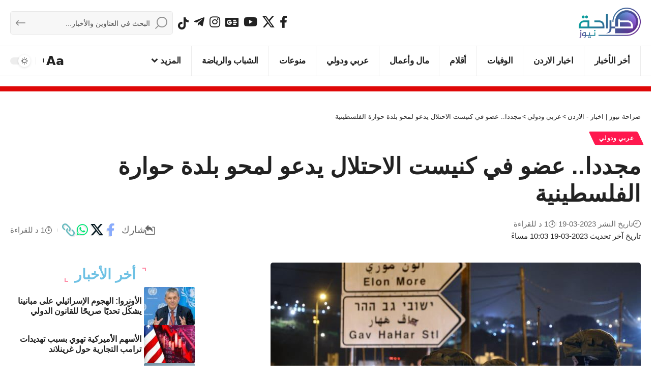

--- FILE ---
content_type: text/html; charset=UTF-8
request_url: https://www.sarahanews.net/701048-%D9%85%D8%AC%D8%AF%D8%AF%D8%A7-%D8%B9%D8%B6%D9%88-%D9%81%D9%8A-%D9%83%D9%86%D9%8A%D8%B3%D8%AA-%D8%A7%D9%84%D8%A7%D8%AD%D8%AA%D9%84%D8%A7%D9%84-%D9%8A%D8%AF%D8%B9%D9%88-%D9%84%D9%85%D8%AD%D9%88/
body_size: 22827
content:
<!DOCTYPE html>
<html dir="rtl" lang="ar" prefix="og: https://ogp.me/ns#">
<head>
    <meta charset="UTF-8" />
    <meta http-equiv="X-UA-Compatible" content="IE=edge" />
	<meta name="viewport" content="width=device-width, initial-scale=1.0" />
    <link rel="profile" href="https://gmpg.org/xfn/11" />
	
<!-- تحسين محرك البحث بواسطة رانك ماث - https://rankmath.com/ -->
<title>مجددا.. عضو في كنيست الاحتلال يدعو لمحو بلدة حوارة الفلسطينية</title>
<meta name="description" content="صراحة نيوز- أفادت مصادر فلسطينية بأن قوات الاحتلال الإسرائيلي أفرجت عن والد ووالدة منفذ عملية حوارة، بعد استدعائهما للتحقيق بمعسكر حوارة جنوب نابلس."/>
<meta name="robots" content="follow, index, max-snippet:-1, max-video-preview:-1, max-image-preview:large"/>
<link rel="canonical" href="https://www.sarahanews.net/701048-%d9%85%d8%ac%d8%af%d8%af%d8%a7-%d8%b9%d8%b6%d9%88-%d9%81%d9%8a-%d9%83%d9%86%d9%8a%d8%b3%d8%aa-%d8%a7%d9%84%d8%a7%d8%ad%d8%aa%d9%84%d8%a7%d9%84-%d9%8a%d8%af%d8%b9%d9%88-%d9%84%d9%85%d8%ad%d9%88/" />
<meta property="og:locale" content="ar_AR" />
<meta property="og:type" content="article" />
<meta property="og:title" content="مجددا.. عضو في كنيست الاحتلال يدعو لمحو بلدة حوارة الفلسطينية" />
<meta property="og:description" content="صراحة نيوز- أفادت مصادر فلسطينية بأن قوات الاحتلال الإسرائيلي أفرجت عن والد ووالدة منفذ عملية حوارة، بعد استدعائهما للتحقيق بمعسكر حوارة جنوب نابلس." />
<meta property="og:url" content="https://www.sarahanews.net/701048-%d9%85%d8%ac%d8%af%d8%af%d8%a7-%d8%b9%d8%b6%d9%88-%d9%81%d9%8a-%d9%83%d9%86%d9%8a%d8%b3%d8%aa-%d8%a7%d9%84%d8%a7%d8%ad%d8%aa%d9%84%d8%a7%d9%84-%d9%8a%d8%af%d8%b9%d9%88-%d9%84%d9%85%d8%ad%d9%88/" />
<meta property="og:site_name" content="صراحة نيوز | اخبار - الاردن" />
<meta property="article:tag" content="إطلاق نار" />
<meta property="article:tag" content="الاحتلال الإسرائيلي" />
<meta property="article:tag" content="نابلس" />
<meta property="article:section" content="عربي ودولي" />
<meta property="og:updated_time" content="2023-03-19T22:03:11+03:00" />
<meta property="og:image" content="https://cdn1.sarahanews.net/wp-content/uploads/2023/03/مجددا-عضو-في-كنيست-الاحتلال-يدعو-لمحو-بلدة-حوارة-الفلسطينية.png" />
<meta property="og:image:secure_url" content="https://cdn1.sarahanews.net/wp-content/uploads/2023/03/مجددا-عضو-في-كنيست-الاحتلال-يدعو-لمحو-بلدة-حوارة-الفلسطينية.png" />
<meta property="og:image:width" content="728" />
<meta property="og:image:height" content="400" />
<meta property="og:image:alt" content="مجددا.. عضو في كنيست الاحتلال يدعو لمحو بلدة حوارة الفلسطينية" />
<meta property="og:image:type" content="image/png" />
<meta property="article:published_time" content="2023-03-19T22:01:53+03:00" />
<meta property="article:modified_time" content="2023-03-19T22:03:11+03:00" />
<meta name="twitter:card" content="summary_large_image" />
<meta name="twitter:title" content="مجددا.. عضو في كنيست الاحتلال يدعو لمحو بلدة حوارة الفلسطينية" />
<meta name="twitter:description" content="صراحة نيوز- أفادت مصادر فلسطينية بأن قوات الاحتلال الإسرائيلي أفرجت عن والد ووالدة منفذ عملية حوارة، بعد استدعائهما للتحقيق بمعسكر حوارة جنوب نابلس." />
<meta name="twitter:image" content="https://cdn2.sarahanews.net/wp-content/uploads/2023/03/مجددا-عضو-في-كنيست-الاحتلال-يدعو-لمحو-بلدة-حوارة-الفلسطينية.png" />
<meta name="twitter:label1" content="كُتب بواسطة" />
<meta name="twitter:data1" content="Editor 2" />
<meta name="twitter:label2" content="مدة القراءة" />
<meta name="twitter:data2" content="أقل من دقيقة" />
<script type="application/ld+json" class="rank-math-schema">{"@context":"https://schema.org","@graph":[{"@type":"Place","@id":"https://www.sarahanews.net/#place","address":{"@type":"PostalAddress","streetAddress":"Al Bunayyat","addressLocality":"JO","addressRegion":"Jordan","postalCode":"00962","addressCountry":"Amman"}},{"@type":["NewsMediaOrganization","Organization"],"@id":"https://www.sarahanews.net/#organization","name":"\u0635\u0631\u0627\u062d\u0629 \u0646\u064a\u0648\u0632 | \u0627\u062e\u0628\u0627\u0631 - \u0627\u0644\u0627\u0631\u062f\u0646","url":"https://www.sarahanews.net","email":"info@sarahanews.net","address":{"@type":"PostalAddress","streetAddress":"Al Bunayyat","addressLocality":"JO","addressRegion":"Jordan","postalCode":"00962","addressCountry":"Amman"},"logo":{"@type":"ImageObject","@id":"https://www.sarahanews.net/#logo","url":"https://www.sarahanews.net/wp-content/uploads/2022/11/logo.png","contentUrl":"https://www.sarahanews.net/wp-content/uploads/2022/11/logo.png","caption":"\u0635\u0631\u0627\u062d\u0629 \u0646\u064a\u0648\u0632 | \u0627\u062e\u0628\u0627\u0631 - \u0627\u0644\u0627\u0631\u062f\u0646","inLanguage":"ar","width":"363","height":"179"},"contactPoint":[{"@type":"ContactPoint","telephone":"+962797730956","contactType":"emergency"}],"description":"\u0646\u0642\u062f\u0645 \u0644\u0643\u0645 \u0622\u062e\u0631 \u0627\u0644\u0623\u062e\u0628\u0627\u0631 \u0648\u0627\u0644\u062a\u0637\u0648\u0631\u0627\u062a \u0639\u0644\u0649 \u0645\u062f\u0627\u0631 \u0627\u0644\u0633\u0627\u0639\u0629 \u0648\u0646\u0633\u0639\u0649 \u062f\u0627\u0626\u0645\u064b\u0627 \u0644\u062a\u0642\u062f\u064a\u0645 \u0645\u062d\u062a\u0648\u0649 \u0645\u0648\u062b\u0648\u0642 \u0648\u0645\u062a\u0646\u0648\u0639 \u064a\u0644\u0628\u064a \u0627\u0647\u062a\u0645\u0627\u0645\u0627\u062a\u0643\u0645","legalName":"\u0635\u0631\u0627\u062d\u0629 \u0627\u0644\u0627\u0631\u062f\u0646\u064a\u0629","location":{"@id":"https://www.sarahanews.net/#place"}},{"@type":"WebSite","@id":"https://www.sarahanews.net/#website","url":"https://www.sarahanews.net","name":"\u0635\u0631\u0627\u062d\u0629 \u0646\u064a\u0648\u0632 | \u0627\u062e\u0628\u0627\u0631 - \u0627\u0644\u0627\u0631\u062f\u0646","alternateName":"sarahanews","publisher":{"@id":"https://www.sarahanews.net/#organization"},"inLanguage":"ar"},{"@type":"ImageObject","@id":"https://cdn1.sarahanews.net/wp-content/uploads/2023/03/\u0645\u062c\u062f\u062f\u0627-\u0639\u0636\u0648-\u0641\u064a-\u0643\u0646\u064a\u0633\u062a-\u0627\u0644\u0627\u062d\u062a\u0644\u0627\u0644-\u064a\u062f\u0639\u0648-\u0644\u0645\u062d\u0648-\u0628\u0644\u062f\u0629-\u062d\u0648\u0627\u0631\u0629-\u0627\u0644\u0641\u0644\u0633\u0637\u064a\u0646\u064a\u0629.png","url":"https://cdn1.sarahanews.net/wp-content/uploads/2023/03/\u0645\u062c\u062f\u062f\u0627-\u0639\u0636\u0648-\u0641\u064a-\u0643\u0646\u064a\u0633\u062a-\u0627\u0644\u0627\u062d\u062a\u0644\u0627\u0644-\u064a\u062f\u0639\u0648-\u0644\u0645\u062d\u0648-\u0628\u0644\u062f\u0629-\u062d\u0648\u0627\u0631\u0629-\u0627\u0644\u0641\u0644\u0633\u0637\u064a\u0646\u064a\u0629.png","width":"728","height":"400","inLanguage":"ar"},{"@type":"WebPage","@id":"https://www.sarahanews.net/701048-%d9%85%d8%ac%d8%af%d8%af%d8%a7-%d8%b9%d8%b6%d9%88-%d9%81%d9%8a-%d9%83%d9%86%d9%8a%d8%b3%d8%aa-%d8%a7%d9%84%d8%a7%d8%ad%d8%aa%d9%84%d8%a7%d9%84-%d9%8a%d8%af%d8%b9%d9%88-%d9%84%d9%85%d8%ad%d9%88/#webpage","url":"https://www.sarahanews.net/701048-%d9%85%d8%ac%d8%af%d8%af%d8%a7-%d8%b9%d8%b6%d9%88-%d9%81%d9%8a-%d9%83%d9%86%d9%8a%d8%b3%d8%aa-%d8%a7%d9%84%d8%a7%d8%ad%d8%aa%d9%84%d8%a7%d9%84-%d9%8a%d8%af%d8%b9%d9%88-%d9%84%d9%85%d8%ad%d9%88/","name":"\u0645\u062c\u062f\u062f\u0627.. \u0639\u0636\u0648 \u0641\u064a \u0643\u0646\u064a\u0633\u062a \u0627\u0644\u0627\u062d\u062a\u0644\u0627\u0644 \u064a\u062f\u0639\u0648 \u0644\u0645\u062d\u0648 \u0628\u0644\u062f\u0629 \u062d\u0648\u0627\u0631\u0629 \u0627\u0644\u0641\u0644\u0633\u0637\u064a\u0646\u064a\u0629","datePublished":"2023-03-19T22:01:53+03:00","dateModified":"2023-03-19T22:03:11+03:00","isPartOf":{"@id":"https://www.sarahanews.net/#website"},"primaryImageOfPage":{"@id":"https://cdn1.sarahanews.net/wp-content/uploads/2023/03/\u0645\u062c\u062f\u062f\u0627-\u0639\u0636\u0648-\u0641\u064a-\u0643\u0646\u064a\u0633\u062a-\u0627\u0644\u0627\u062d\u062a\u0644\u0627\u0644-\u064a\u062f\u0639\u0648-\u0644\u0645\u062d\u0648-\u0628\u0644\u062f\u0629-\u062d\u0648\u0627\u0631\u0629-\u0627\u0644\u0641\u0644\u0633\u0637\u064a\u0646\u064a\u0629.png"},"inLanguage":"ar"},{"@type":"Person","@id":"https://www.sarahanews.net/701048-%d9%85%d8%ac%d8%af%d8%af%d8%a7-%d8%b9%d8%b6%d9%88-%d9%81%d9%8a-%d9%83%d9%86%d9%8a%d8%b3%d8%aa-%d8%a7%d9%84%d8%a7%d8%ad%d8%aa%d9%84%d8%a7%d9%84-%d9%8a%d8%af%d8%b9%d9%88-%d9%84%d9%85%d8%ad%d9%88/#author","name":"Editor 2","image":{"@type":"ImageObject","@id":"https://secure.gravatar.com/avatar/e6859f517c5c1f45a90cb14f76101b627f5cb1f564e5e19dc828212052e53168?s=96&amp;d=mm&amp;r=g","url":"https://secure.gravatar.com/avatar/e6859f517c5c1f45a90cb14f76101b627f5cb1f564e5e19dc828212052e53168?s=96&amp;d=mm&amp;r=g","caption":"Editor 2","inLanguage":"ar"},"sameAs":["https://sarahanews.net/"],"worksFor":{"@id":"https://www.sarahanews.net/#organization"}},{"@type":"NewsArticle","headline":"\u0645\u062c\u062f\u062f\u0627.. \u0639\u0636\u0648 \u0641\u064a \u0643\u0646\u064a\u0633\u062a \u0627\u0644\u0627\u062d\u062a\u0644\u0627\u0644 \u064a\u062f\u0639\u0648 \u0644\u0645\u062d\u0648 \u0628\u0644\u062f\u0629 \u062d\u0648\u0627\u0631\u0629 \u0627\u0644\u0641\u0644\u0633\u0637\u064a\u0646\u064a\u0629","datePublished":"2023-03-19T22:01:53+03:00","dateModified":"2023-03-19T22:03:11+03:00","articleSection":"\u0639\u0631\u0628\u064a \u0648\u062f\u0648\u0644\u064a","author":{"@id":"https://www.sarahanews.net/701048-%d9%85%d8%ac%d8%af%d8%af%d8%a7-%d8%b9%d8%b6%d9%88-%d9%81%d9%8a-%d9%83%d9%86%d9%8a%d8%b3%d8%aa-%d8%a7%d9%84%d8%a7%d8%ad%d8%aa%d9%84%d8%a7%d9%84-%d9%8a%d8%af%d8%b9%d9%88-%d9%84%d9%85%d8%ad%d9%88/#author","name":"Editor 2"},"publisher":{"@id":"https://www.sarahanews.net/#organization"},"description":"\u0635\u0631\u0627\u062d\u0629 \u0646\u064a\u0648\u0632- \u0623\u0641\u0627\u062f\u062a \u0645\u0635\u0627\u062f\u0631 \u0641\u0644\u0633\u0637\u064a\u0646\u064a\u0629 \u0628\u0623\u0646 \u0642\u0648\u0627\u062a \u0627\u0644\u0627\u062d\u062a\u0644\u0627\u0644 \u0627\u0644\u0625\u0633\u0631\u0627\u0626\u064a\u0644\u064a \u0623\u0641\u0631\u062c\u062a \u0639\u0646 \u0648\u0627\u0644\u062f \u0648\u0648\u0627\u0644\u062f\u0629 \u0645\u0646\u0641\u0630 \u0639\u0645\u0644\u064a\u0629 \u062d\u0648\u0627\u0631\u0629\u060c \u0628\u0639\u062f \u0627\u0633\u062a\u062f\u0639\u0627\u0626\u0647\u0645\u0627 \u0644\u0644\u062a\u062d\u0642\u064a\u0642 \u0628\u0645\u0639\u0633\u0643\u0631 \u062d\u0648\u0627\u0631\u0629 \u062c\u0646\u0648\u0628 \u0646\u0627\u0628\u0644\u0633.","name":"\u0645\u062c\u062f\u062f\u0627.. \u0639\u0636\u0648 \u0641\u064a \u0643\u0646\u064a\u0633\u062a \u0627\u0644\u0627\u062d\u062a\u0644\u0627\u0644 \u064a\u062f\u0639\u0648 \u0644\u0645\u062d\u0648 \u0628\u0644\u062f\u0629 \u062d\u0648\u0627\u0631\u0629 \u0627\u0644\u0641\u0644\u0633\u0637\u064a\u0646\u064a\u0629","@id":"https://www.sarahanews.net/701048-%d9%85%d8%ac%d8%af%d8%af%d8%a7-%d8%b9%d8%b6%d9%88-%d9%81%d9%8a-%d9%83%d9%86%d9%8a%d8%b3%d8%aa-%d8%a7%d9%84%d8%a7%d8%ad%d8%aa%d9%84%d8%a7%d9%84-%d9%8a%d8%af%d8%b9%d9%88-%d9%84%d9%85%d8%ad%d9%88/#richSnippet","isPartOf":{"@id":"https://www.sarahanews.net/701048-%d9%85%d8%ac%d8%af%d8%af%d8%a7-%d8%b9%d8%b6%d9%88-%d9%81%d9%8a-%d9%83%d9%86%d9%8a%d8%b3%d8%aa-%d8%a7%d9%84%d8%a7%d8%ad%d8%aa%d9%84%d8%a7%d9%84-%d9%8a%d8%af%d8%b9%d9%88-%d9%84%d9%85%d8%ad%d9%88/#webpage"},"image":{"@id":"https://cdn1.sarahanews.net/wp-content/uploads/2023/03/\u0645\u062c\u062f\u062f\u0627-\u0639\u0636\u0648-\u0641\u064a-\u0643\u0646\u064a\u0633\u062a-\u0627\u0644\u0627\u062d\u062a\u0644\u0627\u0644-\u064a\u062f\u0639\u0648-\u0644\u0645\u062d\u0648-\u0628\u0644\u062f\u0629-\u062d\u0648\u0627\u0631\u0629-\u0627\u0644\u0641\u0644\u0633\u0637\u064a\u0646\u064a\u0629.png"},"inLanguage":"ar","mainEntityOfPage":{"@id":"https://www.sarahanews.net/701048-%d9%85%d8%ac%d8%af%d8%af%d8%a7-%d8%b9%d8%b6%d9%88-%d9%81%d9%8a-%d9%83%d9%86%d9%8a%d8%b3%d8%aa-%d8%a7%d9%84%d8%a7%d8%ad%d8%aa%d9%84%d8%a7%d9%84-%d9%8a%d8%af%d8%b9%d9%88-%d9%84%d9%85%d8%ad%d9%88/#webpage"}}]}</script>
<!-- /إضافة تحسين محركات البحث لووردبريس Rank Math -->

<link rel='dns-prefetch' href='//stats.wp.com' />
<link rel='dns-prefetch' href='//cdn1.sarahanews.net' />
<link rel='dns-prefetch' href='//cdn2.sarahanews.net' />
<link rel='dns-prefetch' href='//cdn.admixer.net' />
<link rel='dns-prefetch' href='//content.admixer.net' />
<link rel='preconnect' href='https://cdn1.sarahanews.net' />
<link rel='preconnect' href='https://cdn2.sarahanews.net' />
<link rel="alternate" type="application/rss+xml" title="صراحة نيوز | اخبار - الاردن &laquo; الخلاصة" href="https://www.sarahanews.net/feed/" />
<link rel="alternate" type="application/rss+xml" title="صراحة نيوز | اخبار - الاردن &laquo; خلاصة التعليقات" href="https://www.sarahanews.net/comments/feed/" />
<link rel="alternate" title="oEmbed (JSON)" type="application/json+oembed" href="https://www.sarahanews.net/wp-json/oembed/1.0/embed?url=https%3A%2F%2Fwww.sarahanews.net%2F701048-%25d9%2585%25d8%25ac%25d8%25af%25d8%25af%25d8%25a7-%25d8%25b9%25d8%25b6%25d9%2588-%25d9%2581%25d9%258a-%25d9%2583%25d9%2586%25d9%258a%25d8%25b3%25d8%25aa-%25d8%25a7%25d9%2584%25d8%25a7%25d8%25ad%25d8%25aa%25d9%2584%25d8%25a7%25d9%2584-%25d9%258a%25d8%25af%25d8%25b9%25d9%2588-%25d9%2584%25d9%2585%25d8%25ad%25d9%2588%2F" />
<link rel="alternate" title="oEmbed (XML)" type="text/xml+oembed" href="https://www.sarahanews.net/wp-json/oembed/1.0/embed?url=https%3A%2F%2Fwww.sarahanews.net%2F701048-%25d9%2585%25d8%25ac%25d8%25af%25d8%25af%25d8%25a7-%25d8%25b9%25d8%25b6%25d9%2588-%25d9%2581%25d9%258a-%25d9%2583%25d9%2586%25d9%258a%25d8%25b3%25d8%25aa-%25d8%25a7%25d9%2584%25d8%25a7%25d8%25ad%25d8%25aa%25d9%2584%25d8%25a7%25d9%2584-%25d9%258a%25d8%25af%25d8%25b9%25d9%2588-%25d9%2584%25d9%2585%25d8%25ad%25d9%2588%2F&#038;format=xml" />
<style id='wp-img-auto-sizes-contain-inline-css'>
img:is([sizes=auto i],[sizes^="auto," i]){contain-intrinsic-size:3000px 1500px}
/*# sourceURL=wp-img-auto-sizes-contain-inline-css */
</style>
<link data-optimized="2" rel="stylesheet" href="https://cdn1.sarahanews.net/wp-content/litespeed/css/2ca1461fd47c9c068ee37f9b178aa5d4.css?ver=7dd66" />
<style id='wp-emoji-styles-inline-css'>

	img.wp-smiley, img.emoji {
		display: inline !important;
		border: none !important;
		box-shadow: none !important;
		height: 1em !important;
		width: 1em !important;
		margin: 0 0.07em !important;
		vertical-align: -0.1em !important;
		background: none !important;
		padding: 0 !important;
	}
/*# sourceURL=wp-emoji-styles-inline-css */
</style>

<style id='classic-theme-styles-inline-css'>
/*! This file is auto-generated */
.wp-block-button__link{color:#fff;background-color:#32373c;border-radius:9999px;box-shadow:none;text-decoration:none;padding:calc(.667em + 2px) calc(1.333em + 2px);font-size:1.125em}.wp-block-file__button{background:#32373c;color:#fff;text-decoration:none}
/*# sourceURL=/wp-includes/css/classic-themes.min.css */
</style>

<style id='global-styles-inline-css'>
:root{--wp--preset--aspect-ratio--square: 1;--wp--preset--aspect-ratio--4-3: 4/3;--wp--preset--aspect-ratio--3-4: 3/4;--wp--preset--aspect-ratio--3-2: 3/2;--wp--preset--aspect-ratio--2-3: 2/3;--wp--preset--aspect-ratio--16-9: 16/9;--wp--preset--aspect-ratio--9-16: 9/16;--wp--preset--color--black: #000000;--wp--preset--color--cyan-bluish-gray: #abb8c3;--wp--preset--color--white: #ffffff;--wp--preset--color--pale-pink: #f78da7;--wp--preset--color--vivid-red: #cf2e2e;--wp--preset--color--luminous-vivid-orange: #ff6900;--wp--preset--color--luminous-vivid-amber: #fcb900;--wp--preset--color--light-green-cyan: #7bdcb5;--wp--preset--color--vivid-green-cyan: #00d084;--wp--preset--color--pale-cyan-blue: #8ed1fc;--wp--preset--color--vivid-cyan-blue: #0693e3;--wp--preset--color--vivid-purple: #9b51e0;--wp--preset--gradient--vivid-cyan-blue-to-vivid-purple: linear-gradient(135deg,rgb(6,147,227) 0%,rgb(155,81,224) 100%);--wp--preset--gradient--light-green-cyan-to-vivid-green-cyan: linear-gradient(135deg,rgb(122,220,180) 0%,rgb(0,208,130) 100%);--wp--preset--gradient--luminous-vivid-amber-to-luminous-vivid-orange: linear-gradient(135deg,rgb(252,185,0) 0%,rgb(255,105,0) 100%);--wp--preset--gradient--luminous-vivid-orange-to-vivid-red: linear-gradient(135deg,rgb(255,105,0) 0%,rgb(207,46,46) 100%);--wp--preset--gradient--very-light-gray-to-cyan-bluish-gray: linear-gradient(135deg,rgb(238,238,238) 0%,rgb(169,184,195) 100%);--wp--preset--gradient--cool-to-warm-spectrum: linear-gradient(135deg,rgb(74,234,220) 0%,rgb(151,120,209) 20%,rgb(207,42,186) 40%,rgb(238,44,130) 60%,rgb(251,105,98) 80%,rgb(254,248,76) 100%);--wp--preset--gradient--blush-light-purple: linear-gradient(135deg,rgb(255,206,236) 0%,rgb(152,150,240) 100%);--wp--preset--gradient--blush-bordeaux: linear-gradient(135deg,rgb(254,205,165) 0%,rgb(254,45,45) 50%,rgb(107,0,62) 100%);--wp--preset--gradient--luminous-dusk: linear-gradient(135deg,rgb(255,203,112) 0%,rgb(199,81,192) 50%,rgb(65,88,208) 100%);--wp--preset--gradient--pale-ocean: linear-gradient(135deg,rgb(255,245,203) 0%,rgb(182,227,212) 50%,rgb(51,167,181) 100%);--wp--preset--gradient--electric-grass: linear-gradient(135deg,rgb(202,248,128) 0%,rgb(113,206,126) 100%);--wp--preset--gradient--midnight: linear-gradient(135deg,rgb(2,3,129) 0%,rgb(40,116,252) 100%);--wp--preset--font-size--small: 13px;--wp--preset--font-size--medium: 20px;--wp--preset--font-size--large: 36px;--wp--preset--font-size--x-large: 42px;--wp--preset--spacing--20: 0.44rem;--wp--preset--spacing--30: 0.67rem;--wp--preset--spacing--40: 1rem;--wp--preset--spacing--50: 1.5rem;--wp--preset--spacing--60: 2.25rem;--wp--preset--spacing--70: 3.38rem;--wp--preset--spacing--80: 5.06rem;--wp--preset--shadow--natural: 6px 6px 9px rgba(0, 0, 0, 0.2);--wp--preset--shadow--deep: 12px 12px 50px rgba(0, 0, 0, 0.4);--wp--preset--shadow--sharp: 6px 6px 0px rgba(0, 0, 0, 0.2);--wp--preset--shadow--outlined: 6px 6px 0px -3px rgb(255, 255, 255), 6px 6px rgb(0, 0, 0);--wp--preset--shadow--crisp: 6px 6px 0px rgb(0, 0, 0);}:where(.is-layout-flex){gap: 0.5em;}:where(.is-layout-grid){gap: 0.5em;}body .is-layout-flex{display: flex;}.is-layout-flex{flex-wrap: wrap;align-items: center;}.is-layout-flex > :is(*, div){margin: 0;}body .is-layout-grid{display: grid;}.is-layout-grid > :is(*, div){margin: 0;}:where(.wp-block-columns.is-layout-flex){gap: 2em;}:where(.wp-block-columns.is-layout-grid){gap: 2em;}:where(.wp-block-post-template.is-layout-flex){gap: 1.25em;}:where(.wp-block-post-template.is-layout-grid){gap: 1.25em;}.has-black-color{color: var(--wp--preset--color--black) !important;}.has-cyan-bluish-gray-color{color: var(--wp--preset--color--cyan-bluish-gray) !important;}.has-white-color{color: var(--wp--preset--color--white) !important;}.has-pale-pink-color{color: var(--wp--preset--color--pale-pink) !important;}.has-vivid-red-color{color: var(--wp--preset--color--vivid-red) !important;}.has-luminous-vivid-orange-color{color: var(--wp--preset--color--luminous-vivid-orange) !important;}.has-luminous-vivid-amber-color{color: var(--wp--preset--color--luminous-vivid-amber) !important;}.has-light-green-cyan-color{color: var(--wp--preset--color--light-green-cyan) !important;}.has-vivid-green-cyan-color{color: var(--wp--preset--color--vivid-green-cyan) !important;}.has-pale-cyan-blue-color{color: var(--wp--preset--color--pale-cyan-blue) !important;}.has-vivid-cyan-blue-color{color: var(--wp--preset--color--vivid-cyan-blue) !important;}.has-vivid-purple-color{color: var(--wp--preset--color--vivid-purple) !important;}.has-black-background-color{background-color: var(--wp--preset--color--black) !important;}.has-cyan-bluish-gray-background-color{background-color: var(--wp--preset--color--cyan-bluish-gray) !important;}.has-white-background-color{background-color: var(--wp--preset--color--white) !important;}.has-pale-pink-background-color{background-color: var(--wp--preset--color--pale-pink) !important;}.has-vivid-red-background-color{background-color: var(--wp--preset--color--vivid-red) !important;}.has-luminous-vivid-orange-background-color{background-color: var(--wp--preset--color--luminous-vivid-orange) !important;}.has-luminous-vivid-amber-background-color{background-color: var(--wp--preset--color--luminous-vivid-amber) !important;}.has-light-green-cyan-background-color{background-color: var(--wp--preset--color--light-green-cyan) !important;}.has-vivid-green-cyan-background-color{background-color: var(--wp--preset--color--vivid-green-cyan) !important;}.has-pale-cyan-blue-background-color{background-color: var(--wp--preset--color--pale-cyan-blue) !important;}.has-vivid-cyan-blue-background-color{background-color: var(--wp--preset--color--vivid-cyan-blue) !important;}.has-vivid-purple-background-color{background-color: var(--wp--preset--color--vivid-purple) !important;}.has-black-border-color{border-color: var(--wp--preset--color--black) !important;}.has-cyan-bluish-gray-border-color{border-color: var(--wp--preset--color--cyan-bluish-gray) !important;}.has-white-border-color{border-color: var(--wp--preset--color--white) !important;}.has-pale-pink-border-color{border-color: var(--wp--preset--color--pale-pink) !important;}.has-vivid-red-border-color{border-color: var(--wp--preset--color--vivid-red) !important;}.has-luminous-vivid-orange-border-color{border-color: var(--wp--preset--color--luminous-vivid-orange) !important;}.has-luminous-vivid-amber-border-color{border-color: var(--wp--preset--color--luminous-vivid-amber) !important;}.has-light-green-cyan-border-color{border-color: var(--wp--preset--color--light-green-cyan) !important;}.has-vivid-green-cyan-border-color{border-color: var(--wp--preset--color--vivid-green-cyan) !important;}.has-pale-cyan-blue-border-color{border-color: var(--wp--preset--color--pale-cyan-blue) !important;}.has-vivid-cyan-blue-border-color{border-color: var(--wp--preset--color--vivid-cyan-blue) !important;}.has-vivid-purple-border-color{border-color: var(--wp--preset--color--vivid-purple) !important;}.has-vivid-cyan-blue-to-vivid-purple-gradient-background{background: var(--wp--preset--gradient--vivid-cyan-blue-to-vivid-purple) !important;}.has-light-green-cyan-to-vivid-green-cyan-gradient-background{background: var(--wp--preset--gradient--light-green-cyan-to-vivid-green-cyan) !important;}.has-luminous-vivid-amber-to-luminous-vivid-orange-gradient-background{background: var(--wp--preset--gradient--luminous-vivid-amber-to-luminous-vivid-orange) !important;}.has-luminous-vivid-orange-to-vivid-red-gradient-background{background: var(--wp--preset--gradient--luminous-vivid-orange-to-vivid-red) !important;}.has-very-light-gray-to-cyan-bluish-gray-gradient-background{background: var(--wp--preset--gradient--very-light-gray-to-cyan-bluish-gray) !important;}.has-cool-to-warm-spectrum-gradient-background{background: var(--wp--preset--gradient--cool-to-warm-spectrum) !important;}.has-blush-light-purple-gradient-background{background: var(--wp--preset--gradient--blush-light-purple) !important;}.has-blush-bordeaux-gradient-background{background: var(--wp--preset--gradient--blush-bordeaux) !important;}.has-luminous-dusk-gradient-background{background: var(--wp--preset--gradient--luminous-dusk) !important;}.has-pale-ocean-gradient-background{background: var(--wp--preset--gradient--pale-ocean) !important;}.has-electric-grass-gradient-background{background: var(--wp--preset--gradient--electric-grass) !important;}.has-midnight-gradient-background{background: var(--wp--preset--gradient--midnight) !important;}.has-small-font-size{font-size: var(--wp--preset--font-size--small) !important;}.has-medium-font-size{font-size: var(--wp--preset--font-size--medium) !important;}.has-large-font-size{font-size: var(--wp--preset--font-size--large) !important;}.has-x-large-font-size{font-size: var(--wp--preset--font-size--x-large) !important;}
:where(.wp-block-post-template.is-layout-flex){gap: 1.25em;}:where(.wp-block-post-template.is-layout-grid){gap: 1.25em;}
:where(.wp-block-term-template.is-layout-flex){gap: 1.25em;}:where(.wp-block-term-template.is-layout-grid){gap: 1.25em;}
:where(.wp-block-columns.is-layout-flex){gap: 2em;}:where(.wp-block-columns.is-layout-grid){gap: 2em;}
:root :where(.wp-block-pullquote){font-size: 1.5em;line-height: 1.6;}
/*# sourceURL=global-styles-inline-css */
</style>

<link rel='stylesheet' id='elementor-post-589316-css' href='https://cdn1.sarahanews.net/wp-content/uploads/elementor/css/post-589316.css?ver=1768959362' media='all' />
<link rel='stylesheet' id='elementor-post-1140067-css' href='https://cdn2.sarahanews.net/wp-content/uploads/elementor/css/post-1140067.css?ver=1768959362' media='all' />


<style id='foxiz-main-inline-css'>
:root {--body-family:system-ui, -apple-system, BlinkMacSystemFont, "Segoe UI", Roboto, Oxygen, Ubuntu, Cantarell, "Fira Sans", "Droid Sans", "Helvetica Neue", sans-serif;--body-fweight:400;--body-fcolor:#222222;--body-fsize:24px;--body-fheight:1.667;}:root {--hyperlink-color :#dd3333;--alert-bg :#dd3333;--alert-color :#ffffff;}[data-theme="dark"], .light-scheme {--alert-bg :#dd3333;--alert-color :#ffffff;}.is-hd-4 {--nav-height :60px;--hd-logo-height :60px;}[data-theme="dark"].is-hd-4 {--nav-bg: #191c20;--nav-bg-from: #191c20;--nav-bg-to: #191c20;--nav-bg-glass: #191c2011;--nav-bg-glass-from: #191c2011;--nav-bg-glass-to: #191c2011;}[data-theme="dark"].is-hd-5, [data-theme="dark"].is-hd-5:not(.sticky-on) {--nav-bg: #191c20;--nav-bg-from: #191c20;--nav-bg-to: #191c20;--nav-bg-glass: #191c2011;--nav-bg-glass-from: #191c2011;--nav-bg-glass-to: #191c2011;}.archive .blog-content {--title-size: 17px;}body.search .blog-content {--title-size: 17px;}body.blog .blog-content {--title-size: 17px;}@media (max-width: 1024px){.archive .blog-content {--title-size: 17px;}body.search .blog-content {--title-size: 17px;}body.blog .blog-content {--title-size: 17px;}}@media (max-width: 767px){.archive .blog-content {--title-size: 17px;}body.search .blog-content {--title-size: 17px;}body.blog .blog-content {--title-size: 17px;}}body.category .blog-content {--heading-size-desktop : 25px;}:root {--topad-spacing :15px;--hyperlink-color :#dd3333;--hyperlink-line-color :var(--g-color);--mbnav-height :60px;--slideup-icon-color :#dd3333;--s-content-width : 760px;--max-width-wo-sb : 840px;--s10-feat-ratio :45%;--s11-feat-ratio :45%;--login-popup-w : 350px;}[data-theme="dark"], .light-scheme {--hyperlink-color :#dd3333; }.search-header:before { background-repeat : no-repeat;background-size : cover;background-attachment : scroll;background-position : center center;}[data-theme="dark"] .search-header:before { background-repeat : no-repeat;background-size : cover;background-attachment : scroll;background-position : center center;}.footer-has-bg { background-color : #88888812;}.copyright-menu a { font-size:17px; }.copyright-inner .copyright { font-size:17px; }#amp-mobile-version-switcher { display: none; }.single .featured-vertical { padding-bottom: 180%; }
/*# sourceURL=foxiz-main-inline-css */
</style>


<script src="https://cdn2.sarahanews.net/wp-includes/js/jquery/jquery.min.js?ver=3.7.1" id="jquery-core-js"></script>
<script data-optimized="1" src="https://cdn1.sarahanews.net/wp-content/litespeed/js/68d3ed54451c4fe1c363a97cbad53981.js?ver=4b817" id="jquery-migrate-js"></script>
<script id="post-views-counter-frontend-js-before">
var pvcArgsFrontend = {"mode":"rest_api","postID":701048,"requestURL":"https:\/\/www.sarahanews.net\/wp-json\/post-views-counter\/view-post\/701048","nonce":"e58319ff8a","dataStorage":"cookies","multisite":false,"path":"\/","domain":".sarahanews.net"};

//# sourceURL=post-views-counter-frontend-js-before
</script>
<script data-optimized="1" src="https://cdn1.sarahanews.net/wp-content/litespeed/js/b143c9da3dfb62b3b21b3d96c7bd534e.js?ver=58364" id="post-views-counter-frontend-js"></script>
<script data-optimized="1" src="https://cdn2.sarahanews.net/wp-content/litespeed/js/d6a9cec186a83fa6b5edd4d1fb65097e.js?ver=2e355" id="highlight-share-js"></script>
<link rel="https://api.w.org/" href="https://www.sarahanews.net/wp-json/" /><link rel="alternate" title="JSON" type="application/json" href="https://www.sarahanews.net/wp-json/wp/v2/posts/701048" /><link rel="EditURI" type="application/rsd+xml" title="RSD" href="https://www.sarahanews.net/xmlrpc.php?rsd" />

<link rel='shortlink' href='https://wp.me/pahOmi-2Wne' />
	<style>img#wpstats{display:none}</style>
						<!-- Google tag (gtag.js) -->
				<script async src="https://www.googletagmanager.com/gtag/js?id=G-FMY8MLW7NH"></script>
				<script> window.dataLayer = window.dataLayer || [];

					function gtag() {
						dataLayer.push(arguments);
					}

					gtag('js', new Date());
					gtag('config', 'G-FMY8MLW7NH');
				</script>
			<script type="application/ld+json">{
    "@context": "https://schema.org",
    "@type": "WebSite",
    "@id": "https://www.sarahanews.net/#website",
    "url": "https://www.sarahanews.net/",
    "name": "\u0635\u0631\u0627\u062d\u0629 \u0646\u064a\u0648\u0632 | \u0627\u062e\u0628\u0627\u0631 - \u0627\u0644\u0627\u0631\u062f\u0646",
    "potentialAction": {
        "@type": "SearchAction",
        "target": "https://www.sarahanews.net/?s={search_term_string}",
        "query-input": "required name=search_term_string"
    }
}</script>
			<style>
				.e-con.e-parent:nth-of-type(n+4):not(.e-lazyloaded):not(.e-no-lazyload),
				.e-con.e-parent:nth-of-type(n+4):not(.e-lazyloaded):not(.e-no-lazyload) * {
					background-image: none !important;
				}
				@media screen and (max-height: 1024px) {
					.e-con.e-parent:nth-of-type(n+3):not(.e-lazyloaded):not(.e-no-lazyload),
					.e-con.e-parent:nth-of-type(n+3):not(.e-lazyloaded):not(.e-no-lazyload) * {
						background-image: none !important;
					}
				}
				@media screen and (max-height: 640px) {
					.e-con.e-parent:nth-of-type(n+2):not(.e-lazyloaded):not(.e-no-lazyload),
					.e-con.e-parent:nth-of-type(n+2):not(.e-lazyloaded):not(.e-no-lazyload) * {
						background-image: none !important;
					}
				}
			</style>
			<script type="application/ld+json">{"@context":"http://schema.org","@type":"BreadcrumbList","itemListElement":[{"@type":"ListItem","position":3,"item":{"@id":"https://www.sarahanews.net/701048-%d9%85%d8%ac%d8%af%d8%af%d8%a7-%d8%b9%d8%b6%d9%88-%d9%81%d9%8a-%d9%83%d9%86%d9%8a%d8%b3%d8%aa-%d8%a7%d9%84%d8%a7%d8%ad%d8%aa%d9%84%d8%a7%d9%84-%d9%8a%d8%af%d8%b9%d9%88-%d9%84%d9%85%d8%ad%d9%88/","name":"مجددا.. عضو في كنيست الاحتلال يدعو لمحو بلدة حوارة الفلسطينية"}},{"@type":"ListItem","position":2,"item":{"@id":"https://www.sarahanews.net/topics/arab_int/","name":"عربي ودولي"}},{"@type":"ListItem","position":1,"item":{"@id":"https://www.sarahanews.net","name":"صراحة نيوز | اخبار - الاردن"}}]}</script>
<link rel="icon" href="https://cdn1.sarahanews.net/wp-content/uploads/2025/04/cropped-favicon-32x32.png" sizes="32x32" />
<link rel="icon" href="https://cdn1.sarahanews.net/wp-content/uploads/2025/04/cropped-favicon-192x192.png" sizes="192x192" />
<link rel="apple-touch-icon" href="https://cdn2.sarahanews.net/wp-content/uploads/2025/04/cropped-favicon-180x180.png" />
<meta name="msapplication-TileImage" content="https://cdn1.sarahanews.net/wp-content/uploads/2025/04/cropped-favicon-270x270.png" />
</head>
<body class="rtl wp-singular post-template-default single single-post postid-701048 single-format-standard wp-embed-responsive wp-theme-foxiz wp-child-theme-foxiz-child personalized-all elementor-default elementor-kit-589316 menu-ani-1 hover-ani-1 btn-ani-1 btn-transform-1 is-rm-1 lmeta-dot loader-1 dark-sw-1 mtax-1 toc-smooth is-hd-4 is-standard-1 is-mstick yes-tstick is-backtop none-m-backtop  is-mstick" data-theme="default">
<div class="site-outer">
			<div id="site-header" class="header-wrap rb-section header-4 header-wrapper has-quick-menu">
					<div class="reading-indicator"><span id="reading-progress"></span></div>
					<div class="logo-sec">
				<div class="logo-sec-inner rb-container edge-padding">
					<div class="logo-sec-left">		<div class="logo-wrap is-image-logo site-branding">
			<a href="https://www.sarahanews.net/" class="logo" title="صراحة نيوز | اخبار - الاردن">
				<img  fetchpriority="high" class="logo-default" data-mode="default" height="179" width="363"  src="https://cdn1.sarahanews.net/wp-content/uploads/2022/11/logo.png"  alt="صراحة نيوز | اخبار - الاردن" decoding="async" loading="eager" fetchpriority="high"><img  fetchpriority="high" class="logo-dark" data-mode="dark" height="179" width="363"  src="https://cdn1.sarahanews.net/wp-content/uploads/2022/11/logo.png"  alt="صراحة نيوز | اخبار - الاردن" decoding="async" loading="eager" fetchpriority="high">			</a>
		</div>
		</div>
					<div class="logo-sec-right">
									<div class="header-social-list wnav-holder"><a class="social-link-facebook" aria-label="Facebook" data-title="Facebook" href="https://www.facebook.com/profile.php?id=61555500488910" target="_blank" rel="noopener nofollow"><i class="rbi rbi-facebook" aria-hidden="true"></i></a><a class="social-link-twitter" aria-label="X" data-title="X" href="https://twitter.com/saraha_news" target="_blank" rel="noopener nofollow"><i class="rbi rbi-twitter" aria-hidden="true"></i></a><a class="social-link-youtube" aria-label="YouTube" data-title="YouTube" href="https://www.youtube.com/@SarahaNewsCh" target="_blank" rel="noopener nofollow"><i class="rbi rbi-youtube" aria-hidden="true"></i></a><a class="social-link-google-news" aria-label="Google News" data-title="Google News" href="https://news.google.com/publications/CAAqKQgKIiNDQklTRkFnTWFoQUtEbk5oY21Gb1lXNWxkM011Ym1WMEtBQVAB?ceid=EG:ar&#038;oc=3" target="_blank" rel="noopener nofollow"><i class="rbi rbi-gnews" aria-hidden="true"></i></a><a class="social-link-instagram" aria-label="Instagram" data-title="Instagram" href="https://www.instagram.com/saraha.news/" target="_blank" rel="noopener nofollow"><i class="rbi rbi-instagram" aria-hidden="true"></i></a><a class="social-link-telegram" aria-label="Telegram" data-title="Telegram" href="https://t.me/sarahanews" target="_blank" rel="noopener nofollow"><i class="rbi rbi-telegram" aria-hidden="true"></i></a><a class="social-link-custom social-link-1 social-link-tiktok" data-title="tiktok" aria-label="tiktok" href="https://www.tiktok.com/@saraha.news" target="_blank" rel="noopener nofollow"><i class="fab fa-tiktok" aria-hidden="true"></i></a></div>
				<div class="header-search-form is-form-layout">
			<form method="get" action="https://www.sarahanews.net/" class="rb-search-form"  data-search="post" data-limit="0" data-follow="0" data-tax="category" data-dsource="0"  data-ptype=""><div class="search-form-inner"><span class="search-icon"><i class="rbi rbi-search" aria-hidden="true"></i></span><span class="search-text"><input type="text" class="field" placeholder="البحث في العناوين والأخبار..." value="" name="s"/></span><span class="rb-search-submit"><input type="submit" value="Search"/><i class="rbi rbi-cright" aria-hidden="true"></i></span></div></form>		</div>
		</div>
				</div>
			</div>
			<div id="navbar-outer" class="navbar-outer">
				<div id="sticky-holder" class="sticky-holder">
					<div class="navbar-wrap">
						<div class="rb-container edge-padding">
							<div class="navbar-inner">
								<div class="navbar-left">
											<nav id="site-navigation" class="main-menu-wrap" aria-label="main menu"><ul id="menu-primary" class="main-menu rb-menu large-menu" itemscope itemtype="https://www.schema.org/SiteNavigationElement"><li id="menu-item-985718" class="menu-item menu-item-type-post_type menu-item-object-page current_page_parent menu-item-985718"><a href="https://www.sarahanews.net/blog/"><span>أخر الأخبار</span></a></li>
<li id="menu-item-11" class="menu-item menu-item-type-taxonomy menu-item-object-category menu-item-11"><a href="https://www.sarahanews.net/topics/jordan_news/"><span>اخبار الاردن</span></a></li>
<li id="menu-item-12" class="menu-item menu-item-type-taxonomy menu-item-object-category menu-item-12"><a href="https://www.sarahanews.net/topics/%d9%88%d9%81%d9%8a%d8%a7%d8%aa/"><span>الوفيات</span></a></li>
<li id="menu-item-9" class="menu-item menu-item-type-taxonomy menu-item-object-category menu-item-9"><a href="https://www.sarahanews.net/topics/news_f/"><span>أقلام</span></a></li>
<li id="menu-item-16" class="menu-item menu-item-type-taxonomy menu-item-object-category menu-item-16"><a href="https://www.sarahanews.net/topics/economies/"><span>مال وأعمال</span></a></li>
<li id="menu-item-14" class="menu-item menu-item-type-taxonomy menu-item-object-category current-post-ancestor current-menu-parent current-post-parent menu-item-14"><a href="https://www.sarahanews.net/topics/arab_int/"><span>عربي ودولي</span></a></li>
<li id="menu-item-17" class="menu-item menu-item-type-taxonomy menu-item-object-category menu-item-17"><a href="https://www.sarahanews.net/topics/var/"><span>منوعات</span></a></li>
<li id="menu-item-598283" class="menu-item menu-item-type-taxonomy menu-item-object-category menu-item-598283"><a href="https://www.sarahanews.net/topics/youth_sp/"><span>الشباب والرياضة</span></a></li>
<li id="menu-item-598297" class="menu-item menu-item-type-custom menu-item-object-custom menu-item-has-children menu-item-598297"><a href="#"><span>المزيد</span></a>
<ul class="sub-menu">
	<li id="menu-item-13" class="menu-item menu-item-type-taxonomy menu-item-object-category menu-item-13"><a href="https://www.sarahanews.net/topics/unv_news/"><span>تعليم و جامعات</span></a></li>
	<li id="menu-item-15" class="menu-item menu-item-type-taxonomy menu-item-object-category menu-item-15"><a href="https://www.sarahanews.net/topics/balance_s/"><span>في الصميم</span></a></li>
	<li id="menu-item-598284" class="menu-item menu-item-type-taxonomy menu-item-object-category menu-item-598284"><a href="https://www.sarahanews.net/topics/sports_culture/"><span>ثقافة وفنون</span></a></li>
	<li id="menu-item-598286" class="menu-item menu-item-type-taxonomy menu-item-object-category menu-item-598286"><a href="https://www.sarahanews.net/topics/representatives/"><span>نواب واعيان</span></a></li>
	<li id="menu-item-598285" class="menu-item menu-item-type-taxonomy menu-item-object-category menu-item-598285"><a href="https://www.sarahanews.net/topics/tec_y/"><span>علوم و تكنولوجيا</span></a></li>
	<li id="menu-item-598303" class="menu-item menu-item-type-taxonomy menu-item-object-category menu-item-598303"><a href="https://www.sarahanews.net/topics/news_pic/"><span>صورة وخبر</span></a></li>
</ul>
</li>
</ul></nav>
				<div id="s-title-sticky" class="s-title-sticky">
			<div class="s-title-sticky-left">
				<span class="sticky-title-label">Reading:</span>
				<span class="h4 sticky-title">مجددا.. عضو في كنيست الاحتلال يدعو لمحو بلدة حوارة الفلسطينية</span>
			</div>
					<div class="sticky-share-list">
			<div class="t-shared-header meta-text">
				<i class="rbi rbi-share" aria-hidden="true"></i>					<span class="share-label">شارك</span>			</div>
			<div class="sticky-share-list-items effect-fadeout is-color">			<a class="share-action share-trigger icon-facebook" aria-label="Share on Facebook" href="https://www.facebook.com/sharer.php?u=https%3A%2F%2Fwp.me%2FpahOmi-2Wne" data-title="Facebook" data-gravity=n  rel="nofollow noopener"><i class="rbi rbi-facebook" aria-hidden="true"></i></a>
					<a class="share-action share-trigger icon-twitter" aria-label="Share on X" href="https://twitter.com/intent/tweet?text=%D9%85%D8%AC%D8%AF%D8%AF%D8%A7..+%D8%B9%D8%B6%D9%88+%D9%81%D9%8A+%D9%83%D9%86%D9%8A%D8%B3%D8%AA+%D8%A7%D9%84%D8%A7%D8%AD%D8%AA%D9%84%D8%A7%D9%84+%D9%8A%D8%AF%D8%B9%D9%88+%D9%84%D9%85%D8%AD%D9%88+%D8%A8%D9%84%D8%AF%D8%A9+%D8%AD%D9%88%D8%A7%D8%B1%D8%A9+%D8%A7%D9%84%D9%81%D9%84%D8%B3%D8%B7%D9%8A%D9%86%D9%8A%D8%A9&amp;url=https%3A%2F%2Fwp.me%2FpahOmi-2Wne&amp;via=saraha_news" data-title="X" data-gravity=n  rel="nofollow noopener">
				<i class="rbi rbi-twitter" aria-hidden="true"></i></a>
					<a class="share-action icon-whatsapp is-web" aria-label="Share on Whatsapp" href="https://web.whatsapp.com/send?text=%D9%85%D8%AC%D8%AF%D8%AF%D8%A7..+%D8%B9%D8%B6%D9%88+%D9%81%D9%8A+%D9%83%D9%86%D9%8A%D8%B3%D8%AA+%D8%A7%D9%84%D8%A7%D8%AD%D8%AA%D9%84%D8%A7%D9%84+%D9%8A%D8%AF%D8%B9%D9%88+%D9%84%D9%85%D8%AD%D9%88+%D8%A8%D9%84%D8%AF%D8%A9+%D8%AD%D9%88%D8%A7%D8%B1%D8%A9+%D8%A7%D9%84%D9%81%D9%84%D8%B3%D8%B7%D9%8A%D9%86%D9%8A%D8%A9 &#9758; https%3A%2F%2Fwp.me%2FpahOmi-2Wne" target="_blank" data-title="WhatsApp" data-gravity=n  rel="nofollow noopener"><i class="rbi rbi-whatsapp" aria-hidden="true"></i></a>
			<a class="share-action icon-whatsapp is-mobile" aria-label="Share on Whatsapp" href="whatsapp://send?text=%D9%85%D8%AC%D8%AF%D8%AF%D8%A7..+%D8%B9%D8%B6%D9%88+%D9%81%D9%8A+%D9%83%D9%86%D9%8A%D8%B3%D8%AA+%D8%A7%D9%84%D8%A7%D8%AD%D8%AA%D9%84%D8%A7%D9%84+%D9%8A%D8%AF%D8%B9%D9%88+%D9%84%D9%85%D8%AD%D9%88+%D8%A8%D9%84%D8%AF%D8%A9+%D8%AD%D9%88%D8%A7%D8%B1%D8%A9+%D8%A7%D9%84%D9%81%D9%84%D8%B3%D8%B7%D9%8A%D9%86%D9%8A%D8%A9 &#9758; https%3A%2F%2Fwp.me%2FpahOmi-2Wne" target="_blank" data-title="WhatsApp" data-gravity=n  rel="nofollow noopener"><i class="rbi rbi-whatsapp" aria-hidden="true"></i></a>
					<a class="share-action share-trigger icon-telegram" aria-label="Share on Telegram" href="https://t.me/share/?url=https%3A%2F%2Fwp.me%2FpahOmi-2Wne&amp;text=%D9%85%D8%AC%D8%AF%D8%AF%D8%A7..+%D8%B9%D8%B6%D9%88+%D9%81%D9%8A+%D9%83%D9%86%D9%8A%D8%B3%D8%AA+%D8%A7%D9%84%D8%A7%D8%AD%D8%AA%D9%84%D8%A7%D9%84+%D9%8A%D8%AF%D8%B9%D9%88+%D9%84%D9%85%D8%AD%D9%88+%D8%A8%D9%84%D8%AF%D8%A9+%D8%AD%D9%88%D8%A7%D8%B1%D8%A9+%D8%A7%D9%84%D9%81%D9%84%D8%B3%D8%B7%D9%8A%D9%86%D9%8A%D8%A9" data-title="Telegram" data-gravity=n  rel="nofollow noopener"><i class="rbi rbi-telegram" aria-hidden="true"></i></a>
					<a class="share-action icon-email" aria-label="Email" href="mailto:?subject=مجددا.. عضو في كنيست الاحتلال يدعو لمحو بلدة حوارة الفلسطينية | صراحة نيوز | اخبار - الاردن&body=I found this article interesting and thought of sharing it with you. Check it out:%0A%0Ahttps%3A%2F%2Fwp.me%2FpahOmi-2Wne" data-title="Email" data-gravity=n  rel="nofollow">
				<i class="rbi rbi-email" aria-hidden="true"></i></a>
					<a class="share-action icon-copy copy-trigger" aria-label="Copy Link" href="#" rel="nofollow" role="button" data-copied="Copied!" data-link="https://wp.me/pahOmi-2Wne" data-copy="Copy Link" data-gravity=n ><i class="rbi rbi-link-o" aria-hidden="true"></i></a>
					<a class="share-action icon-print" aria-label="Print" rel="nofollow" role="button" href="javascript:if(window.print)window.print()" data-title="Print" data-gravity=n ><i class="rbi rbi-print" aria-hidden="true"></i></a>
					<a class="share-action native-share-trigger more-icon" aria-label="More" href="#" rel="nofollow" role="button" data-link="https://wp.me/pahOmi-2Wne" data-ptitle="مجددا.. عضو في كنيست الاحتلال يدعو لمحو بلدة حوارة الفلسطينية" data-title="More"  data-gravity=n ><i class="rbi rbi-more" aria-hidden="true"></i></a>
		</div>
		</div>
				</div>
									</div>
								<div class="navbar-right">
											<div class="wnav-holder font-resizer">
			<a href="#" role="button" class="font-resizer-trigger" data-title="Font Resizer"><span class="screen-reader-text">Font Resizer</span><strong>Aa</strong></a>
		</div>
				<div class="dark-mode-toggle-wrap">
			<div class="dark-mode-toggle">
                <span class="dark-mode-slide">
                    <i class="dark-mode-slide-btn mode-icon-dark" data-title="Switch to Light"><svg class="svg-icon svg-mode-dark" aria-hidden="true" role="img" focusable="false" xmlns="http://www.w3.org/2000/svg" viewBox="0 0 1024 1024"><path fill="currentColor" d="M968.172 426.83c-2.349-12.673-13.274-21.954-26.16-22.226-12.876-0.22-24.192 8.54-27.070 21.102-27.658 120.526-133.48 204.706-257.334 204.706-145.582 0-264.022-118.44-264.022-264.020 0-123.86 84.18-229.676 204.71-257.33 12.558-2.88 21.374-14.182 21.102-27.066s-9.548-23.81-22.22-26.162c-27.996-5.196-56.654-7.834-85.176-7.834-123.938 0-240.458 48.266-328.098 135.904-87.638 87.638-135.902 204.158-135.902 328.096s48.264 240.458 135.902 328.096c87.64 87.638 204.16 135.904 328.098 135.904s240.458-48.266 328.098-135.904c87.638-87.638 135.902-204.158 135.902-328.096 0-28.498-2.638-57.152-7.828-85.17z"></path></svg></i>
                    <i class="dark-mode-slide-btn mode-icon-default" data-title="Switch to Dark"><svg class="svg-icon svg-mode-light" aria-hidden="true" role="img" focusable="false" xmlns="http://www.w3.org/2000/svg" viewBox="0 0 232.447 232.447"><path fill="currentColor" d="M116.211,194.8c-4.143,0-7.5,3.357-7.5,7.5v22.643c0,4.143,3.357,7.5,7.5,7.5s7.5-3.357,7.5-7.5V202.3 C123.711,198.157,120.354,194.8,116.211,194.8z" /><path fill="currentColor" d="M116.211,37.645c4.143,0,7.5-3.357,7.5-7.5V7.505c0-4.143-3.357-7.5-7.5-7.5s-7.5,3.357-7.5,7.5v22.641 C108.711,34.288,112.068,37.645,116.211,37.645z" /><path fill="currentColor" d="M50.054,171.78l-16.016,16.008c-2.93,2.929-2.931,7.677-0.003,10.606c1.465,1.466,3.385,2.198,5.305,2.198 c1.919,0,3.838-0.731,5.302-2.195l16.016-16.008c2.93-2.929,2.931-7.677,0.003-10.606C57.731,168.852,52.982,168.851,50.054,171.78 z" /><path fill="currentColor" d="M177.083,62.852c1.919,0,3.838-0.731,5.302-2.195L198.4,44.649c2.93-2.929,2.931-7.677,0.003-10.606 c-2.93-2.932-7.679-2.931-10.607-0.003l-16.016,16.008c-2.93,2.929-2.931,7.677-0.003,10.607 C173.243,62.12,175.163,62.852,177.083,62.852z" /><path fill="currentColor" d="M37.645,116.224c0-4.143-3.357-7.5-7.5-7.5H7.5c-4.143,0-7.5,3.357-7.5,7.5s3.357,7.5,7.5,7.5h22.645 C34.287,123.724,37.645,120.366,37.645,116.224z" /><path fill="currentColor" d="M224.947,108.724h-22.652c-4.143,0-7.5,3.357-7.5,7.5s3.357,7.5,7.5,7.5h22.652c4.143,0,7.5-3.357,7.5-7.5 S229.09,108.724,224.947,108.724z" /><path fill="currentColor" d="M50.052,60.655c1.465,1.465,3.384,2.197,5.304,2.197c1.919,0,3.839-0.732,5.303-2.196c2.93-2.929,2.93-7.678,0.001-10.606 L44.652,34.042c-2.93-2.93-7.679-2.929-10.606-0.001c-2.93,2.929-2.93,7.678-0.001,10.606L50.052,60.655z" /><path fill="currentColor" d="M182.395,171.782c-2.93-2.929-7.679-2.93-10.606-0.001c-2.93,2.929-2.93,7.678-0.001,10.607l16.007,16.008 c1.465,1.465,3.384,2.197,5.304,2.197c1.919,0,3.839-0.732,5.303-2.196c2.93-2.929,2.93-7.678,0.001-10.607L182.395,171.782z" /><path fill="currentColor" d="M116.22,48.7c-37.232,0-67.523,30.291-67.523,67.523s30.291,67.523,67.523,67.523s67.522-30.291,67.522-67.523 S153.452,48.7,116.22,48.7z M116.22,168.747c-28.962,0-52.523-23.561-52.523-52.523S87.258,63.7,116.22,63.7 c28.961,0,52.522,23.562,52.522,52.523S145.181,168.747,116.22,168.747z" /></svg></i>
                </span>
			</div>
		</div>
										</div>
							</div>
						</div>
					</div>
							<div id="header-mobile" class="header-mobile mh-style-shadow">
			<div class="header-mobile-wrap">
						<div class="mbnav edge-padding">
			<div class="navbar-left">
						<div class="mobile-toggle-wrap">
							<a href="#" class="mobile-menu-trigger" role="button" rel="nofollow" aria-label="Open mobile menu">		<span class="burger-icon"><span></span><span></span><span></span></span>
	</a>
					</div>
			<div class="logo-wrap mobile-logo-wrap is-image-logo site-branding">
			<a href="https://www.sarahanews.net/" class="logo" title="صراحة نيوز | اخبار - الاردن">
				<img  fetchpriority="high" class="logo-default" data-mode="default" height="179" width="363"  src="https://cdn1.sarahanews.net/wp-content/uploads/2022/11/logo.png"  alt="صراحة نيوز | اخبار - الاردن" decoding="async" loading="eager" fetchpriority="high"><img  fetchpriority="high" class="logo-dark" data-mode="dark" height="179" width="363"  src="https://cdn1.sarahanews.net/wp-content/uploads/2022/11/logo.png"  alt="صراحة نيوز | اخبار - الاردن" decoding="async" loading="eager" fetchpriority="high">			</a>
		</div>
					</div>
			<div class="navbar-right">
							<a role="button" href="#" class="mobile-menu-trigger mobile-search-icon" aria-label="search"><i class="rbi rbi-search wnav-icon" aria-hidden="true"></i></a>
				<div class="wnav-holder font-resizer">
			<a href="#" role="button" class="font-resizer-trigger" data-title="Font Resizer"><span class="screen-reader-text">Font Resizer</span><strong>Aa</strong></a>
		</div>
				<div class="dark-mode-toggle-wrap">
			<div class="dark-mode-toggle">
                <span class="dark-mode-slide">
                    <i class="dark-mode-slide-btn mode-icon-dark" data-title="Switch to Light"><svg class="svg-icon svg-mode-dark" aria-hidden="true" role="img" focusable="false" xmlns="http://www.w3.org/2000/svg" viewBox="0 0 1024 1024"><path fill="currentColor" d="M968.172 426.83c-2.349-12.673-13.274-21.954-26.16-22.226-12.876-0.22-24.192 8.54-27.070 21.102-27.658 120.526-133.48 204.706-257.334 204.706-145.582 0-264.022-118.44-264.022-264.020 0-123.86 84.18-229.676 204.71-257.33 12.558-2.88 21.374-14.182 21.102-27.066s-9.548-23.81-22.22-26.162c-27.996-5.196-56.654-7.834-85.176-7.834-123.938 0-240.458 48.266-328.098 135.904-87.638 87.638-135.902 204.158-135.902 328.096s48.264 240.458 135.902 328.096c87.64 87.638 204.16 135.904 328.098 135.904s240.458-48.266 328.098-135.904c87.638-87.638 135.902-204.158 135.902-328.096 0-28.498-2.638-57.152-7.828-85.17z"></path></svg></i>
                    <i class="dark-mode-slide-btn mode-icon-default" data-title="Switch to Dark"><svg class="svg-icon svg-mode-light" aria-hidden="true" role="img" focusable="false" xmlns="http://www.w3.org/2000/svg" viewBox="0 0 232.447 232.447"><path fill="currentColor" d="M116.211,194.8c-4.143,0-7.5,3.357-7.5,7.5v22.643c0,4.143,3.357,7.5,7.5,7.5s7.5-3.357,7.5-7.5V202.3 C123.711,198.157,120.354,194.8,116.211,194.8z" /><path fill="currentColor" d="M116.211,37.645c4.143,0,7.5-3.357,7.5-7.5V7.505c0-4.143-3.357-7.5-7.5-7.5s-7.5,3.357-7.5,7.5v22.641 C108.711,34.288,112.068,37.645,116.211,37.645z" /><path fill="currentColor" d="M50.054,171.78l-16.016,16.008c-2.93,2.929-2.931,7.677-0.003,10.606c1.465,1.466,3.385,2.198,5.305,2.198 c1.919,0,3.838-0.731,5.302-2.195l16.016-16.008c2.93-2.929,2.931-7.677,0.003-10.606C57.731,168.852,52.982,168.851,50.054,171.78 z" /><path fill="currentColor" d="M177.083,62.852c1.919,0,3.838-0.731,5.302-2.195L198.4,44.649c2.93-2.929,2.931-7.677,0.003-10.606 c-2.93-2.932-7.679-2.931-10.607-0.003l-16.016,16.008c-2.93,2.929-2.931,7.677-0.003,10.607 C173.243,62.12,175.163,62.852,177.083,62.852z" /><path fill="currentColor" d="M37.645,116.224c0-4.143-3.357-7.5-7.5-7.5H7.5c-4.143,0-7.5,3.357-7.5,7.5s3.357,7.5,7.5,7.5h22.645 C34.287,123.724,37.645,120.366,37.645,116.224z" /><path fill="currentColor" d="M224.947,108.724h-22.652c-4.143,0-7.5,3.357-7.5,7.5s3.357,7.5,7.5,7.5h22.652c4.143,0,7.5-3.357,7.5-7.5 S229.09,108.724,224.947,108.724z" /><path fill="currentColor" d="M50.052,60.655c1.465,1.465,3.384,2.197,5.304,2.197c1.919,0,3.839-0.732,5.303-2.196c2.93-2.929,2.93-7.678,0.001-10.606 L44.652,34.042c-2.93-2.93-7.679-2.929-10.606-0.001c-2.93,2.929-2.93,7.678-0.001,10.606L50.052,60.655z" /><path fill="currentColor" d="M182.395,171.782c-2.93-2.929-7.679-2.93-10.606-0.001c-2.93,2.929-2.93,7.678-0.001,10.607l16.007,16.008 c1.465,1.465,3.384,2.197,5.304,2.197c1.919,0,3.839-0.732,5.303-2.196c2.93-2.929,2.93-7.678,0.001-10.607L182.395,171.782z" /><path fill="currentColor" d="M116.22,48.7c-37.232,0-67.523,30.291-67.523,67.523s30.291,67.523,67.523,67.523s67.522-30.291,67.522-67.523 S153.452,48.7,116.22,48.7z M116.22,168.747c-28.962,0-52.523-23.561-52.523-52.523S87.258,63.7,116.22,63.7 c28.961,0,52.522,23.562,52.522,52.523S145.181,168.747,116.22,168.747z" /></svg></i>
                </span>
			</div>
		</div>
					</div>
		</div>
	<div class="mobile-qview"><ul id="menu-mobiletm-1" class="mobile-qview-inner"><li class="menu-item menu-item-type-post_type menu-item-object-page current_page_parent menu-item-985719"><a href="https://www.sarahanews.net/blog/"><span>أحدث الاخبار</span></a></li>
<li class="menu-item menu-item-type-post_type menu-item-object-page menu-item-862417"><a href="https://www.sarahanews.net/most_viewed/"><span>الأكثر قراءة</span></a></li>
<li class="menu-item menu-item-type-post_type menu-item-object-page menu-item-862406"><a href="https://www.sarahanews.net/featured/"><span>اخترنا لكم</span></a></li>
</ul></div>			</div>
					<div class="mobile-collapse">
			<div class="collapse-holder">
				<div class="collapse-inner">
											<div class="mobile-search-form edge-padding">		<div class="header-search-form is-form-layout">
			<form method="get" action="https://www.sarahanews.net/" class="rb-search-form"  data-search="post" data-limit="0" data-follow="0" data-tax="category" data-dsource="0"  data-ptype=""><div class="search-form-inner"><span class="search-icon"><i class="rbi rbi-search" aria-hidden="true"></i></span><span class="search-text"><input type="text" class="field" placeholder="البحث في العناوين والأخبار..." value="" name="s"/></span><span class="rb-search-submit"><input type="submit" value="Search"/><i class="rbi rbi-cright" aria-hidden="true"></i></span></div></form>		</div>
		</div>
										<nav class="mobile-menu-wrap edge-padding">
						<ul id="mobile-menu" class="mobile-menu"><li id="menu-item-861794" class="menu-item menu-item-type-post_type menu-item-object-page current_page_parent menu-item-861794"><a href="https://www.sarahanews.net/blog/"><span>أخر الأخبار</span></a></li>
<li id="menu-item-861777" class="menu-item menu-item-type-taxonomy menu-item-object-category menu-item-861777"><a href="https://www.sarahanews.net/topics/jordan_news/"><span>اخبار الاردن</span></a></li>
<li id="menu-item-861779" class="menu-item menu-item-type-taxonomy menu-item-object-category menu-item-861779"><a href="https://www.sarahanews.net/topics/%d9%88%d9%81%d9%8a%d8%a7%d8%aa/"><span>الوفيات</span></a></li>
<li id="menu-item-861776" class="menu-item menu-item-type-taxonomy menu-item-object-category menu-item-861776"><a href="https://www.sarahanews.net/topics/news_f/"><span>أقلام</span></a></li>
<li id="menu-item-861789" class="menu-item menu-item-type-taxonomy menu-item-object-category menu-item-861789"><a href="https://www.sarahanews.net/topics/economies/"><span>مال وأعمال</span></a></li>
<li id="menu-item-861797" class="menu-item menu-item-type-custom menu-item-object-custom menu-item-has-children menu-item-861797"><a href="#"><span>&#8211;</span></a>
<ul class="sub-menu">
	<li id="menu-item-861787" class="menu-item menu-item-type-taxonomy menu-item-object-category current-post-ancestor current-menu-parent current-post-parent menu-item-861787"><a href="https://www.sarahanews.net/topics/arab_int/"><span>عربي ودولي</span></a></li>
	<li id="menu-item-861785" class="menu-item menu-item-type-taxonomy menu-item-object-category menu-item-861785"><a href="https://www.sarahanews.net/topics/news_pic/"><span>صورة وخبر</span></a></li>
	<li id="menu-item-861792" class="menu-item menu-item-type-taxonomy menu-item-object-category menu-item-861792"><a href="https://www.sarahanews.net/topics/representatives/"><span>نواب واعيان</span></a></li>
	<li id="menu-item-861781" class="menu-item menu-item-type-taxonomy menu-item-object-category menu-item-861781"><a href="https://www.sarahanews.net/topics/unv_news/"><span>تعليم و جامعات</span></a></li>
	<li id="menu-item-861790" class="menu-item menu-item-type-taxonomy menu-item-object-category menu-item-861790"><a href="https://www.sarahanews.net/topics/var/"><span>منوعات</span></a></li>
	<li id="menu-item-861778" class="menu-item menu-item-type-taxonomy menu-item-object-category menu-item-861778"><a href="https://www.sarahanews.net/topics/youth_sp/"><span>الشباب والرياضة</span></a></li>
	<li id="menu-item-861782" class="menu-item menu-item-type-taxonomy menu-item-object-category menu-item-861782"><a href="https://www.sarahanews.net/topics/jobs/"><span>توظيف وفرص عمل</span></a></li>
</ul>
</li>
<li id="menu-item-861796" class="menu-item menu-item-type-custom menu-item-object-custom menu-item-has-children menu-item-861796"><a href="#"><span>&#8211;</span></a>
<ul class="sub-menu">
	<li id="menu-item-861783" class="menu-item menu-item-type-taxonomy menu-item-object-category menu-item-861783"><a href="https://www.sarahanews.net/topics/sports_culture/"><span>ثقافة وفنون</span></a></li>
	<li id="menu-item-861788" class="menu-item menu-item-type-taxonomy menu-item-object-category menu-item-861788"><a href="https://www.sarahanews.net/topics/tec_y/"><span>علوم و تكنولوجيا</span></a></li>
	<li id="menu-item-861784" class="menu-item menu-item-type-taxonomy menu-item-object-category menu-item-861784"><a href="https://www.sarahanews.net/topics/zain-jo-%d8%b2%d9%8a%d9%86-%d8%a7%d9%84%d8%a3%d8%b1%d8%af%d9%86/"><span>زين الأردن</span></a></li>
	<li id="menu-item-861786" class="menu-item menu-item-type-taxonomy menu-item-object-category menu-item-861786"><a href="https://www.sarahanews.net/topics/%d8%b9%d8%a7%d9%84%d9%85-%d8%a7%d9%84%d8%aa%d9%83%d9%86%d9%88%d9%84%d9%88%d8%ac%d9%8a%d8%a7-%d9%85%d8%b9-%d8%a3%d9%88%d8%b1%d9%86%d8%ac/"><span>عالم التكنولوجيا مع أورنج</span></a></li>
	<li id="menu-item-861780" class="menu-item menu-item-type-taxonomy menu-item-object-category menu-item-861780"><a href="https://www.sarahanews.net/topics/%d8%a8%d8%b1%d9%86%d8%a7%d9%85%d8%ac-%d8%a5%d8%b6%d8%a7%d8%a1%d8%a7%d8%aa-%d8%a3%d8%b1%d8%af%d9%86%d9%8a%d8%a9/"><span>برنامج إضاءات أردنية</span></a></li>
	<li id="menu-item-861791" class="menu-item menu-item-type-taxonomy menu-item-object-category menu-item-861791"><a href="https://www.sarahanews.net/topics/jerash-festival-%d9%85%d9%87%d8%b1%d8%ac%d8%a7%d9%86-%d8%ac%d8%b1%d8%b4-2025/"><span>مهرجان جرش Jerash Festival</span></a></li>
</ul>
</li>
</ul>					</nav>
										<div class="collapse-sections">
													<div class="mobile-socials">
								<span class="mobile-social-title h6">Follow US</span>
								<a class="social-link-facebook" aria-label="Facebook" data-title="Facebook" href="https://www.facebook.com/profile.php?id=61555500488910" target="_blank" rel="noopener nofollow"><i class="rbi rbi-facebook" aria-hidden="true"></i></a><a class="social-link-twitter" aria-label="X" data-title="X" href="https://twitter.com/saraha_news" target="_blank" rel="noopener nofollow"><i class="rbi rbi-twitter" aria-hidden="true"></i></a><a class="social-link-youtube" aria-label="YouTube" data-title="YouTube" href="https://www.youtube.com/@SarahaNewsCh" target="_blank" rel="noopener nofollow"><i class="rbi rbi-youtube" aria-hidden="true"></i></a><a class="social-link-google-news" aria-label="Google News" data-title="Google News" href="https://news.google.com/publications/CAAqKQgKIiNDQklTRkFnTWFoQUtEbk5oY21Gb1lXNWxkM011Ym1WMEtBQVAB?ceid=EG:ar&#038;oc=3" target="_blank" rel="noopener nofollow"><i class="rbi rbi-gnews" aria-hidden="true"></i></a><a class="social-link-instagram" aria-label="Instagram" data-title="Instagram" href="https://www.instagram.com/saraha.news/" target="_blank" rel="noopener nofollow"><i class="rbi rbi-instagram" aria-hidden="true"></i></a><a class="social-link-telegram" aria-label="Telegram" data-title="Telegram" href="https://t.me/sarahanews" target="_blank" rel="noopener nofollow"><i class="rbi rbi-telegram" aria-hidden="true"></i></a><a class="social-link-custom social-link-1 social-link-tiktok" data-title="tiktok" aria-label="tiktok" href="https://www.tiktok.com/@saraha.news" target="_blank" rel="noopener nofollow"><i class="fab fa-tiktok" aria-hidden="true"></i></a>							</div>
											</div>
											<div class="collapse-footer">
															<div class="collapse-copyright">جميع الحقوق محفوظة @ صراحة نيوز 2023</div>
													</div>
									</div>
			</div>
		</div>
			</div>
					</div>
			</div>
					<div data-elementor-type="wp-post" data-elementor-id="906301" class="elementor elementor-906301">
				<div class="elementor-element elementor-element-6332ed1 e-con-full e-flex e-con e-parent" data-id="6332ed1" data-element_type="container">
				<div class="elementor-element elementor-element-082efa3 elementor-widget-divider--view-line elementor-widget elementor-widget-divider" data-id="082efa3" data-element_type="widget" data-widget_type="divider.default">
				<div class="elementor-widget-container">
							<div class="elementor-divider">
			<span class="elementor-divider-separator">
						</span>
		</div>
						</div>
				</div>
				<div class="elementor-element elementor-element-677b0a6 elementor-widget elementor-widget-shortcode" data-id="677b0a6" data-element_type="widget" data-widget_type="shortcode.default">
				<div class="elementor-widget-container">
							<div class="elementor-shortcode">    <div id="atdad-full">
        <script src="https://cdn.admixer.net/scripts3/loader2.js" async
                data-sender="admixer"
                data-inv="//inv-nets.admixer.net/"
                data-r="always"
                data-bundle="desktop"></script>
        <div id="admixer_async_1853360332" data-zone="1faa42fa-13c8-4b14-9f5a-c46a26276081" data-sender="admixer"></div>
        <script>
            (window.globalAmlAds = window.globalAmlAds || []).push('admixer_async_1853360332');
        </script>
    </div>
    </div>
						</div>
				</div>
				<div class="elementor-element elementor-element-425798a elementor-hidden-mobile elementor-widget elementor-widget-shortcode" data-id="425798a" data-element_type="widget" data-widget_type="shortcode.default">
				<div class="elementor-widget-container">
							<div class="elementor-shortcode">    <div id="atdad-d">
        <script src="https://cdn.admixer.net/scripts3/loader2.js" async
                data-sender="admixer"
                data-inv="//inv-nets.admixer.net/"
                data-r="always"
                data-bundle="desktop"></script>
        <div id="admixer_async_1680324587" data-zone="4780e727-85e6-4313-bc7a-46aab42ed134" data-sender="admixer"></div>
        <script>
            (window.globalAmlAds = window.globalAmlAds || []).push('admixer_async_1680324587');
        </script>
    </div>
    </div>
						</div>
				</div>
				<div class="elementor-element elementor-element-65f93bd elementor-hidden-desktop elementor-hidden-tablet elementor-widget elementor-widget-shortcode" data-id="65f93bd" data-element_type="widget" data-widget_type="shortcode.default">
				<div class="elementor-widget-container">
							<div class="elementor-shortcode">    <div id="atdad-m">
        <script src="https://cdn.admixer.net/scripts3/loader2.js" async
                data-sender="admixer"
                data-inv="//inv-nets.admixer.net/"
                data-r="always"
                data-bundle="desktop"></script>
        <div id="admixer_async_1736903976" data-zone="f9e11742-ecbe-4277-8a17-3f9811405647" data-sender="admixer"></div>
        <script>
            (window.globalAmlAds = window.globalAmlAds || []).push('admixer_async_1736903976');
        </script>
    </div>
    </div>
						</div>
				</div>
				</div>
				</div>
				</div>
		    <div class="site-wrap">		<div class="single-standard-1 is-sidebar-right ">
			<div class="rb-s-container edge-padding">
				<article id="post-701048" class="post-701048 post type-post status-publish format-standard has-post-thumbnail category-arab_int tag-1276 tag-375 tag-736">				<header class="single-header">
								<aside class="breadcrumb-wrap breadcrumb-navxt s-breadcrumb">
				<div class="breadcrumb-inner" vocab="https://schema.org/" typeof="BreadcrumbList"><span property="itemListElement" typeof="ListItem"><a property="item" typeof="WebPage" title="Go to صراحة نيوز | اخبار - الاردن." href="https://www.sarahanews.net" class="home" ><span property="name">صراحة نيوز | اخبار - الاردن</span></a><meta property="position" content="1"></span> &gt; <span property="itemListElement" typeof="ListItem"><a property="item" typeof="WebPage" title="Go to the عربي ودولي Category archives." href="https://www.sarahanews.net/topics/arab_int/" class="taxonomy category" ><span property="name">عربي ودولي</span></a><meta property="position" content="2"></span> &gt; <span property="itemListElement" typeof="ListItem"><a property="item" typeof="WebPage" title="Go to مجددا.. عضو في كنيست الاحتلال يدعو لمحو بلدة حوارة الفلسطينية." href="https://www.sarahanews.net/701048-%d9%85%d8%ac%d8%af%d8%af%d8%a7-%d8%b9%d8%b6%d9%88-%d9%81%d9%8a-%d9%83%d9%86%d9%8a%d8%b3%d8%aa-%d8%a7%d9%84%d8%a7%d8%ad%d8%aa%d9%84%d8%a7%d9%84-%d9%8a%d8%af%d8%b9%d9%88-%d9%84%d9%85%d8%ad%d9%88/" class="post post-post current-item" aria-current="page"><span property="name">مجددا.. عضو في كنيست الاحتلال يدعو لمحو بلدة حوارة الفلسطينية</span></a><meta property="position" content="3"></span></div>
			</aside>
		<div class="s-cats ecat-bg-1 ecat-size-big"><div class="p-categories"><a class="p-category category-id-4" href="https://www.sarahanews.net/topics/arab_int/" rel="category">عربي ودولي</a></div></div>		<h1 class="s-title fw-headline">مجددا.. عضو في كنيست الاحتلال يدعو لمحو بلدة حوارة الفلسطينية</h1>
				<div class="single-meta yes-0">
							<div class="smeta-in">
										<div class="smeta-sec">
													<div class="smeta-bottom meta-text">
								<time class="updated-date" datetime="2023-03-19T22:03:11+03:00">تاريخ آخر تحديث 2023-03-19 10:03 مساءً</time>
							</div>
												<div class="p-meta">
							<div class="meta-inner is-meta">	<div class="meta-el meta-date">
		<i class="rbi rbi-clock" aria-hidden="true"></i>		<time  datetime="2023-03-19T22:03:11+03:00">تاريخ النشر 2023-03-19</time>
		</div>		<div class="meta-el meta-read"><i class="rbi rbi-watch" aria-hidden="true"></i>1 د للقراءة</div>
		</div>
						</div>
					</div>
				</div>
							<div class="smeta-extra">		<div class="t-shared-sec tooltips-n has-read-meta is-color">
			<div class="t-shared-header is-meta">
				<i class="rbi rbi-share" aria-hidden="true"></i><span class="share-label">شارك</span>
			</div>
			<div class="effect-fadeout">			<a class="share-action share-trigger icon-facebook" aria-label="Share on Facebook" href="https://www.facebook.com/sharer.php?u=https%3A%2F%2Fwp.me%2FpahOmi-2Wne" data-title="Facebook" rel="nofollow noopener"><i class="rbi rbi-facebook" aria-hidden="true"></i></a>
					<a class="share-action share-trigger icon-twitter" aria-label="Share on X" href="https://twitter.com/intent/tweet?text=%D9%85%D8%AC%D8%AF%D8%AF%D8%A7..+%D8%B9%D8%B6%D9%88+%D9%81%D9%8A+%D9%83%D9%86%D9%8A%D8%B3%D8%AA+%D8%A7%D9%84%D8%A7%D8%AD%D8%AA%D9%84%D8%A7%D9%84+%D9%8A%D8%AF%D8%B9%D9%88+%D9%84%D9%85%D8%AD%D9%88+%D8%A8%D9%84%D8%AF%D8%A9+%D8%AD%D9%88%D8%A7%D8%B1%D8%A9+%D8%A7%D9%84%D9%81%D9%84%D8%B3%D8%B7%D9%8A%D9%86%D9%8A%D8%A9&amp;url=https%3A%2F%2Fwp.me%2FpahOmi-2Wne&amp;via=saraha_news" data-title="X" rel="nofollow noopener">
				<i class="rbi rbi-twitter" aria-hidden="true"></i></a>
					<a class="share-action icon-whatsapp is-web" aria-label="Share on Whatsapp" href="https://web.whatsapp.com/send?text=%D9%85%D8%AC%D8%AF%D8%AF%D8%A7..+%D8%B9%D8%B6%D9%88+%D9%81%D9%8A+%D9%83%D9%86%D9%8A%D8%B3%D8%AA+%D8%A7%D9%84%D8%A7%D8%AD%D8%AA%D9%84%D8%A7%D9%84+%D9%8A%D8%AF%D8%B9%D9%88+%D9%84%D9%85%D8%AD%D9%88+%D8%A8%D9%84%D8%AF%D8%A9+%D8%AD%D9%88%D8%A7%D8%B1%D8%A9+%D8%A7%D9%84%D9%81%D9%84%D8%B3%D8%B7%D9%8A%D9%86%D9%8A%D8%A9 &#9758; https%3A%2F%2Fwp.me%2FpahOmi-2Wne" target="_blank" data-title="WhatsApp" rel="nofollow noopener"><i class="rbi rbi-whatsapp" aria-hidden="true"></i></a>
			<a class="share-action icon-whatsapp is-mobile" aria-label="Share on Whatsapp" href="whatsapp://send?text=%D9%85%D8%AC%D8%AF%D8%AF%D8%A7..+%D8%B9%D8%B6%D9%88+%D9%81%D9%8A+%D9%83%D9%86%D9%8A%D8%B3%D8%AA+%D8%A7%D9%84%D8%A7%D8%AD%D8%AA%D9%84%D8%A7%D9%84+%D9%8A%D8%AF%D8%B9%D9%88+%D9%84%D9%85%D8%AD%D9%88+%D8%A8%D9%84%D8%AF%D8%A9+%D8%AD%D9%88%D8%A7%D8%B1%D8%A9+%D8%A7%D9%84%D9%81%D9%84%D8%B3%D8%B7%D9%8A%D9%86%D9%8A%D8%A9 &#9758; https%3A%2F%2Fwp.me%2FpahOmi-2Wne" target="_blank" data-title="WhatsApp" rel="nofollow noopener"><i class="rbi rbi-whatsapp" aria-hidden="true"></i></a>
					<a class="share-action icon-copy copy-trigger" aria-label="Copy Link" href="#" rel="nofollow" role="button" data-copied="Copied!" data-link="https://wp.me/pahOmi-2Wne" data-copy="Copy Link"><i class="rbi rbi-link-o" aria-hidden="true"></i></a>
					<a class="share-action native-share-trigger more-icon" aria-label="More" href="#" rel="nofollow" role="button" data-link="https://wp.me/pahOmi-2Wne" data-ptitle="مجددا.. عضو في كنيست الاحتلال يدعو لمحو بلدة حوارة الفلسطينية" data-title="More" ><i class="rbi rbi-more" aria-hidden="true"></i></a>
		</div>
		</div>
		<div class="single-right-meta single-time-read is-meta">		<div class="meta-el meta-read"><i class="rbi rbi-watch" aria-hidden="true"></i>1 د للقراءة</div>
		</div></div>
					</div>
						</header>
				<div class="grid-container">
					<div class="s-ct">
												<div class="s-feat-outer">
									<div class="s-feat"><img  fetchpriority="high" width="728" height="400"  src="https://cdn2.sarahanews.net/wp-content/uploads/2023/03/مجددا-عضو-في-كنيست-الاحتلال-يدعو-لمحو-بلدة-حوارة-الفلسطينية.png"  class="attachment-foxiz_crop_o1 size-foxiz_crop_o1 wp-post-image" alt="مجددا.. عضو في كنيست الاحتلال يدعو لمحو بلدة حوارة الفلسطينية" loading="eager" fetchpriority="high" decoding="async" title="صورة حول : مجددا.. عضو في كنيست الاحتلال يدعو لمحو بلدة حوارة الفلسطينية"></div>
								</div>
								<div class="s-ct-wrap has-lsl">
			<div class="s-ct-inner">
						<div class="l-shared-sec-outer show-mobile">
			<div class="l-shared-sec">
				<div class="l-shared-header meta-text">
					<i class="rbi rbi-share" aria-hidden="true"></i><span class="share-label">شارك</span>
				</div>
				<div class="l-shared-items effect-fadeout is-color">
								<a class="share-action share-trigger icon-facebook" aria-label="Share on Facebook" href="https://www.facebook.com/sharer.php?u=https%3A%2F%2Fwp.me%2FpahOmi-2Wne" data-title="Facebook" data-gravity=e  rel="nofollow noopener"><i class="rbi rbi-facebook" aria-hidden="true"></i></a>
					<a class="share-action share-trigger icon-twitter" aria-label="Share on X" href="https://twitter.com/intent/tweet?text=%D9%85%D8%AC%D8%AF%D8%AF%D8%A7..+%D8%B9%D8%B6%D9%88+%D9%81%D9%8A+%D9%83%D9%86%D9%8A%D8%B3%D8%AA+%D8%A7%D9%84%D8%A7%D8%AD%D8%AA%D9%84%D8%A7%D9%84+%D9%8A%D8%AF%D8%B9%D9%88+%D9%84%D9%85%D8%AD%D9%88+%D8%A8%D9%84%D8%AF%D8%A9+%D8%AD%D9%88%D8%A7%D8%B1%D8%A9+%D8%A7%D9%84%D9%81%D9%84%D8%B3%D8%B7%D9%8A%D9%86%D9%8A%D8%A9&amp;url=https%3A%2F%2Fwp.me%2FpahOmi-2Wne&amp;via=saraha_news" data-title="X" data-gravity=e  rel="nofollow noopener">
				<i class="rbi rbi-twitter" aria-hidden="true"></i></a>
					<a class="share-action icon-whatsapp is-web" aria-label="Share on Whatsapp" href="https://web.whatsapp.com/send?text=%D9%85%D8%AC%D8%AF%D8%AF%D8%A7..+%D8%B9%D8%B6%D9%88+%D9%81%D9%8A+%D9%83%D9%86%D9%8A%D8%B3%D8%AA+%D8%A7%D9%84%D8%A7%D8%AD%D8%AA%D9%84%D8%A7%D9%84+%D9%8A%D8%AF%D8%B9%D9%88+%D9%84%D9%85%D8%AD%D9%88+%D8%A8%D9%84%D8%AF%D8%A9+%D8%AD%D9%88%D8%A7%D8%B1%D8%A9+%D8%A7%D9%84%D9%81%D9%84%D8%B3%D8%B7%D9%8A%D9%86%D9%8A%D8%A9 &#9758; https%3A%2F%2Fwp.me%2FpahOmi-2Wne" target="_blank" data-title="WhatsApp" data-gravity=e  rel="nofollow noopener"><i class="rbi rbi-whatsapp" aria-hidden="true"></i></a>
			<a class="share-action icon-whatsapp is-mobile" aria-label="Share on Whatsapp" href="whatsapp://send?text=%D9%85%D8%AC%D8%AF%D8%AF%D8%A7..+%D8%B9%D8%B6%D9%88+%D9%81%D9%8A+%D9%83%D9%86%D9%8A%D8%B3%D8%AA+%D8%A7%D9%84%D8%A7%D8%AD%D8%AA%D9%84%D8%A7%D9%84+%D9%8A%D8%AF%D8%B9%D9%88+%D9%84%D9%85%D8%AD%D9%88+%D8%A8%D9%84%D8%AF%D8%A9+%D8%AD%D9%88%D8%A7%D8%B1%D8%A9+%D8%A7%D9%84%D9%81%D9%84%D8%B3%D8%B7%D9%8A%D9%86%D9%8A%D8%A9 &#9758; https%3A%2F%2Fwp.me%2FpahOmi-2Wne" target="_blank" data-title="WhatsApp" data-gravity=e  rel="nofollow noopener"><i class="rbi rbi-whatsapp" aria-hidden="true"></i></a>
					<a class="share-action share-trigger icon-telegram" aria-label="Share on Telegram" href="https://t.me/share/?url=https%3A%2F%2Fwp.me%2FpahOmi-2Wne&amp;text=%D9%85%D8%AC%D8%AF%D8%AF%D8%A7..+%D8%B9%D8%B6%D9%88+%D9%81%D9%8A+%D9%83%D9%86%D9%8A%D8%B3%D8%AA+%D8%A7%D9%84%D8%A7%D8%AD%D8%AA%D9%84%D8%A7%D9%84+%D9%8A%D8%AF%D8%B9%D9%88+%D9%84%D9%85%D8%AD%D9%88+%D8%A8%D9%84%D8%AF%D8%A9+%D8%AD%D9%88%D8%A7%D8%B1%D8%A9+%D8%A7%D9%84%D9%81%D9%84%D8%B3%D8%B7%D9%8A%D9%86%D9%8A%D8%A9" data-title="Telegram" data-gravity=e  rel="nofollow noopener"><i class="rbi rbi-telegram" aria-hidden="true"></i></a>
					<a class="share-action icon-copy copy-trigger" aria-label="Copy Link" href="#" rel="nofollow" role="button" data-copied="Copied!" data-link="https://wp.me/pahOmi-2Wne" data-copy="Copy Link" data-gravity=e ><i class="rbi rbi-link-o" aria-hidden="true"></i></a>
					<a class="share-action icon-print" aria-label="Print" rel="nofollow" role="button" href="javascript:if(window.print)window.print()" data-title="Print" data-gravity=e ><i class="rbi rbi-print" aria-hidden="true"></i></a>
					<a class="share-action native-share-trigger more-icon" aria-label="More" href="#" rel="nofollow" role="button" data-link="https://wp.me/pahOmi-2Wne" data-ptitle="مجددا.. عضو في كنيست الاحتلال يدعو لمحو بلدة حوارة الفلسطينية" data-title="More"  data-gravity=e ><i class="rbi rbi-more" aria-hidden="true"></i></a>
						</div>
			</div>
		</div>
						<div class="e-ct-outer">
							<div class="entry-content rbct clearfix is-highlight-shares"><p>صراحة نيوز- أفادت مصادر فلسطينية بأن قوات الاحتلال الإسرائيلي أفرجت عن والد ووالدة منفذ عملية حوارة، بعد استدعائهما للتحقيق بمعسكر حوارة جنوب نابلس.</p>
<p>وأضافت المصادر اليوم الأحد، أن مستوطنين يهاجمون مركبات فلسطينية بالحجارة خلال مرورها قرب حاجز &#8220;بيت إيل&#8221; ومحيط مدخل قرية بيتين شمال شرق رام الله.</p>
<p>فيما تواصل قوات الاحتلال الإسرائيلي إغلاق بلدة حوارة جنوب نابلس، وسط استنفار في موقع عملية إطلاق النار بالبلدة.</p>
<p>فيما دعا المتحدث باسم عضو كنيست الاحتلال الإسرائيلي إليشا يارد، إلى محو بلدة حوارة الفلسطينية الآن.</p>
<p>وعلى حسابه في &#8220;تويتر&#8221;، كتب إليشا يارد ردا على هجوم إطلاق النار في حوارة: &#8220;امحوا حوارة الآن، دون اعتذار ودون تردد..طالما أننا لا نستوعب هذا، فسوف يستمر القتل في الشوارع&#8221;.</p>
<p>وأضاف في تغريدة منفصلة: &#8220;استوعبوا اليهود، لا أحد يخطط للقلق على سلامتكم. لن يستيقظ النظام إلا عندما تحاول حماية نفسك بيديك&#8221;، وفق ما ذكرت صحيفة &#8220;يديعوت أحرونوت&#8221; العبرية.</p>
</div>
						</div>
			</div>
					<div class="e-shared-sec entry-sec">
			<div class="e-shared-header h4">
				<i class="rbi rbi-share" aria-hidden="true"></i><span>Share This Article</span>
			</div>
			<div class="rbbsl tooltips-n effect-fadeout is-bg">
							<a class="share-action share-trigger icon-facebook" aria-label="Share on Facebook" href="https://www.facebook.com/sharer.php?u=https%3A%2F%2Fwp.me%2FpahOmi-2Wne" data-title="Facebook" rel="nofollow noopener"><i class="rbi rbi-facebook" aria-hidden="true"></i><span>Facebook</span></a>
					<a class="share-action share-trigger icon-twitter" aria-label="Share on X" href="https://twitter.com/intent/tweet?text=%D9%85%D8%AC%D8%AF%D8%AF%D8%A7..+%D8%B9%D8%B6%D9%88+%D9%81%D9%8A+%D9%83%D9%86%D9%8A%D8%B3%D8%AA+%D8%A7%D9%84%D8%A7%D8%AD%D8%AA%D9%84%D8%A7%D9%84+%D9%8A%D8%AF%D8%B9%D9%88+%D9%84%D9%85%D8%AD%D9%88+%D8%A8%D9%84%D8%AF%D8%A9+%D8%AD%D9%88%D8%A7%D8%B1%D8%A9+%D8%A7%D9%84%D9%81%D9%84%D8%B3%D8%B7%D9%8A%D9%86%D9%8A%D8%A9&amp;url=https%3A%2F%2Fwp.me%2FpahOmi-2Wne&amp;via=saraha_news" data-title="X" rel="nofollow noopener">
				<i class="rbi rbi-twitter" aria-hidden="true"></i></a>
					<a class="share-action icon-whatsapp is-web" aria-label="Share on Whatsapp" href="https://web.whatsapp.com/send?text=%D9%85%D8%AC%D8%AF%D8%AF%D8%A7..+%D8%B9%D8%B6%D9%88+%D9%81%D9%8A+%D9%83%D9%86%D9%8A%D8%B3%D8%AA+%D8%A7%D9%84%D8%A7%D8%AD%D8%AA%D9%84%D8%A7%D9%84+%D9%8A%D8%AF%D8%B9%D9%88+%D9%84%D9%85%D8%AD%D9%88+%D8%A8%D9%84%D8%AF%D8%A9+%D8%AD%D9%88%D8%A7%D8%B1%D8%A9+%D8%A7%D9%84%D9%81%D9%84%D8%B3%D8%B7%D9%8A%D9%86%D9%8A%D8%A9 &#9758; https%3A%2F%2Fwp.me%2FpahOmi-2Wne" target="_blank" data-title="WhatsApp" rel="nofollow noopener"><i class="rbi rbi-whatsapp" aria-hidden="true"></i><span>Whatsapp</span></a>
			<a class="share-action icon-whatsapp is-mobile" aria-label="Share on Whatsapp" href="whatsapp://send?text=%D9%85%D8%AC%D8%AF%D8%AF%D8%A7..+%D8%B9%D8%B6%D9%88+%D9%81%D9%8A+%D9%83%D9%86%D9%8A%D8%B3%D8%AA+%D8%A7%D9%84%D8%A7%D8%AD%D8%AA%D9%84%D8%A7%D9%84+%D9%8A%D8%AF%D8%B9%D9%88+%D9%84%D9%85%D8%AD%D9%88+%D8%A8%D9%84%D8%AF%D8%A9+%D8%AD%D9%88%D8%A7%D8%B1%D8%A9+%D8%A7%D9%84%D9%81%D9%84%D8%B3%D8%B7%D9%8A%D9%86%D9%8A%D8%A9 &#9758; https%3A%2F%2Fwp.me%2FpahOmi-2Wne" target="_blank" data-title="WhatsApp" rel="nofollow noopener"><i class="rbi rbi-whatsapp" aria-hidden="true"></i><span>Whatsapp</span></a>
					<a class="share-action share-trigger icon-telegram" aria-label="Share on Telegram" href="https://t.me/share/?url=https%3A%2F%2Fwp.me%2FpahOmi-2Wne&amp;text=%D9%85%D8%AC%D8%AF%D8%AF%D8%A7..+%D8%B9%D8%B6%D9%88+%D9%81%D9%8A+%D9%83%D9%86%D9%8A%D8%B3%D8%AA+%D8%A7%D9%84%D8%A7%D8%AD%D8%AA%D9%84%D8%A7%D9%84+%D9%8A%D8%AF%D8%B9%D9%88+%D9%84%D9%85%D8%AD%D9%88+%D8%A8%D9%84%D8%AF%D8%A9+%D8%AD%D9%88%D8%A7%D8%B1%D8%A9+%D8%A7%D9%84%D9%81%D9%84%D8%B3%D8%B7%D9%8A%D9%86%D9%8A%D8%A9" data-title="Telegram" rel="nofollow noopener"><i class="rbi rbi-telegram" aria-hidden="true"></i><span>Telegram</span></a>
					<a class="share-action icon-copy copy-trigger" aria-label="Copy Link" href="#" rel="nofollow" role="button" data-copied="Copied!" data-link="https://wp.me/pahOmi-2Wne" data-copy="Copy Link"><i class="rbi rbi-link-o" aria-hidden="true"></i><span>Copy Link</span></a>
					<a class="share-action icon-print" aria-label="Print" rel="nofollow" role="button" href="javascript:if(window.print)window.print()" data-title="Print"><i class="rbi rbi-print" aria-hidden="true"></i><span>Print</span></a>
					<a class="share-action native-share-trigger more-icon" aria-label="More" href="#" rel="nofollow" role="button" data-link="https://wp.me/pahOmi-2Wne" data-ptitle="مجددا.. عضو في كنيست الاحتلال يدعو لمحو بلدة حوارة الفلسطينية" data-title="More" ><i class="rbi rbi-more" aria-hidden="true"></i></a>
					</div>
		</div>
				</div>
						</div>
								<div class="sidebar-wrap single-sidebar">
				<div class="sidebar-inner clearfix">
							<div data-elementor-type="wp-post" data-elementor-id="1140067" class="elementor elementor-1140067">
				<div class="elementor-element elementor-element-ff94802 e-con-full lastnt-class e-flex e-con e-parent" data-id="ff94802" data-element_type="container">
				<div class="elementor-element elementor-element-8c7dad6 elementor-widget elementor-widget-foxiz-heading" data-id="8c7dad6" data-element_type="widget" data-widget_type="foxiz-heading.default">
				<div class="elementor-widget-container">
					<div id="uid_8c7dad6" class="block-h heading-layout-c9"><div class="heading-inner"><h2 class="heading-title"><a class="h-link" href="https://www.sarahanews.net//blog/">أخر الأخبار</a></h2></div></div>				</div>
				</div>
				<div class="elementor-element elementor-element-f2a0f15 lastnpp-class elementor-widget elementor-widget-foxiz-list-small-2" data-id="f2a0f15" data-element_type="widget" data-widget_type="foxiz-list-small-2.default">
				<div class="elementor-widget-container">
					<div id="uid_f2a0f15" class="block-wrap block-small block-list block-list-small-2 short-pagination rb-columns rb-col-1 rb-tcol-1 rb-mcol-1 is-gap-none p-middle is-feat-left meta-s-default"><div class="block-inner">		<div class="p-wrap p-small p-list-small-2" data-pid="1279996">
				<div class="feat-holder">		<div class="p-featured ratio-v1">
					<a class="p-flink" href="https://www.sarahanews.net/1279996-%d8%a7%d9%84%d8%a3%d9%88%d9%86%d8%b1%d9%88%d8%a7-%d8%a7%d9%84%d9%87%d8%ac%d9%88%d9%85-%d8%a7%d9%84%d8%a5%d8%b3%d8%b1%d8%a7%d8%a6%d9%8a%d9%84%d9%8a-%d8%b9%d9%84%d9%89-%d9%85%d8%a8%d8%a7%d9%86%d9%8a/" title="الأونروا: الهجوم الإسرائيلي على مبانينا يشكّل تحديًا صريحًا للقانون الدولي">
			<img  width="100" height="75"  src="https://cdn2.sarahanews.net/wp-content/uploads/2026/01/IMG_7893-100x75.jpeg"  class="featured-img wp-post-image" alt="الأونروا: الهجوم الإسرائيلي على مبانينا يشكّل تحديًا صريحًا للقانون الدولي" fetchpriority="high" loading="eager" decoding="async" title="صورة حول : الأونروا: الهجوم الإسرائيلي على مبانينا يشكّل تحديًا صريحًا للقانون الدولي">		</a>
				</div>
	</div>
				<div class="p-content">
			<h3 class="entry-title">		<a class="p-url" href="https://www.sarahanews.net/1279996-%d8%a7%d9%84%d8%a3%d9%88%d9%86%d8%b1%d9%88%d8%a7-%d8%a7%d9%84%d9%87%d8%ac%d9%88%d9%85-%d8%a7%d9%84%d8%a5%d8%b3%d8%b1%d8%a7%d8%a6%d9%8a%d9%84%d9%8a-%d8%b9%d9%84%d9%89-%d9%85%d8%a8%d8%a7%d9%86%d9%8a/" rel="bookmark">الأونروا: الهجوم الإسرائيلي على مبانينا يشكّل تحديًا صريحًا للقانون الدولي</a></h3>		</div>
				</div>
			<div class="p-wrap p-small p-list-small-2" data-pid="1279992">
				<div class="feat-holder">		<div class="p-featured ratio-v1">
					<a class="p-flink" href="https://www.sarahanews.net/1279992-%d8%a7%d9%84%d8%a3%d8%b3%d9%87%d9%85-%d8%a7%d9%84%d8%a3%d9%85%d9%8a%d8%b1%d9%83%d9%8a%d8%a9-%d8%aa%d9%87%d9%88%d9%8a-%d8%a8%d8%b3%d8%a8%d8%a8-%d8%aa%d9%87%d8%af%d9%8a%d8%af%d8%a7%d8%aa-%d8%aa%d8%b1/" title="الأسهم الأميركية تهوي بسبب تهديدات ترامب التجارية حول غرينلاند">
			<img  width="100" height="75"  src="https://cdn1.sarahanews.net/wp-content/uploads/2026/01/IMG_7892-100x75.jpeg"  class="featured-img wp-post-image" alt="الأسهم الأميركية تهوي بسبب تهديدات ترامب التجارية حول غرينلاند" fetchpriority="high" loading="eager" decoding="async" title="صورة حول : الأسهم الأميركية تهوي بسبب تهديدات ترامب التجارية حول غرينلاند">		</a>
				</div>
	</div>
				<div class="p-content">
			<h3 class="entry-title">		<a class="p-url" href="https://www.sarahanews.net/1279992-%d8%a7%d9%84%d8%a3%d8%b3%d9%87%d9%85-%d8%a7%d9%84%d8%a3%d9%85%d9%8a%d8%b1%d9%83%d9%8a%d8%a9-%d8%aa%d9%87%d9%88%d9%8a-%d8%a8%d8%b3%d8%a8%d8%a8-%d8%aa%d9%87%d8%af%d9%8a%d8%af%d8%a7%d8%aa-%d8%aa%d8%b1/" rel="bookmark">الأسهم الأميركية تهوي بسبب تهديدات ترامب التجارية حول غرينلاند</a></h3>		</div>
				</div>
			<div class="p-wrap p-small p-list-small-2" data-pid="1279986">
				<div class="feat-holder">		<div class="p-featured ratio-v1">
					<a class="p-flink" href="https://www.sarahanews.net/1279986-%d8%aa%d8%b1%d8%a7%d9%85%d8%a8-%d9%8a%d8%aa%d8%ad%d8%af%d8%ab-%d8%b9%d9%86-%d8%a7%d8%aa%d9%81%d8%a7%d9%82-%d9%85%d8%ad%d8%aa%d9%85%d9%84-%d9%85%d8%b9-%d8%a7%d9%84%d9%86%d8%a7%d8%aa%d9%88-%d8%a8%d8%b4/" title="ترامب يتحدث عن اتفاق محتمل مع الناتو بشأن غرينلاند">
			<img  width="100" height="75"  src="https://cdn1.sarahanews.net/wp-content/uploads/2026/01/IMG_7891-100x75.jpeg"  class="featured-img wp-post-image" alt="ترامب يتحدث عن اتفاق محتمل مع الناتو بشأن غرينلاند" fetchpriority="high" loading="eager" decoding="async" title="صورة حول : ترامب يتحدث عن اتفاق محتمل مع الناتو بشأن غرينلاند">		</a>
				</div>
	</div>
				<div class="p-content">
			<h3 class="entry-title">		<a class="p-url" href="https://www.sarahanews.net/1279986-%d8%aa%d8%b1%d8%a7%d9%85%d8%a8-%d9%8a%d8%aa%d8%ad%d8%af%d8%ab-%d8%b9%d9%86-%d8%a7%d8%aa%d9%81%d8%a7%d9%82-%d9%85%d8%ad%d8%aa%d9%85%d9%84-%d9%85%d8%b9-%d8%a7%d9%84%d9%86%d8%a7%d8%aa%d9%88-%d8%a8%d8%b4/" rel="bookmark">ترامب يتحدث عن اتفاق محتمل مع الناتو بشأن غرينلاند</a></h3>		</div>
				</div>
			<div class="p-wrap p-small p-list-small-2" data-pid="1279982">
				<div class="feat-holder">		<div class="p-featured ratio-v1">
					<a class="p-flink" href="https://www.sarahanews.net/1279982-%d8%ad%d8%a7%d9%85%d9%84%d8%a9-%d8%a7%d9%84%d8%b7%d8%a7%d8%a6%d8%b1%d8%a7%d8%aa-%d8%a7%d9%84%d8%a3%d9%85%d8%b1%d9%8a%d9%83%d9%8a%d8%a9-%d9%8a%d9%88-%d8%a5%d8%b3-%d8%a5%d8%b3-%d8%a3%d8%a8/" title="حاملة الطائرات الأمريكية “يو إس إس أبراهام لنكولن” تعبر مضيق ملقا متجهة للشرق الأوسط">
			<img  width="100" height="75"  src="https://cdn1.sarahanews.net/wp-content/uploads/2026/01/IMG_7888-100x75.webp"  class="featured-img wp-post-image" alt="حاملة الطائرات الأمريكية “يو إس إس أبراهام لنكولن” تعبر مضيق ملقا متجهة للشرق الأوسط" fetchpriority="high" loading="eager" decoding="async" title="صورة حول : حاملة الطائرات الأمريكية “يو إس إس أبراهام لنكولن” تعبر مضيق ملقا متجهة للشرق الأوسط">		</a>
				</div>
	</div>
				<div class="p-content">
			<h3 class="entry-title">		<a class="p-url" href="https://www.sarahanews.net/1279982-%d8%ad%d8%a7%d9%85%d9%84%d8%a9-%d8%a7%d9%84%d8%b7%d8%a7%d8%a6%d8%b1%d8%a7%d8%aa-%d8%a7%d9%84%d8%a3%d9%85%d8%b1%d9%8a%d9%83%d9%8a%d8%a9-%d9%8a%d9%88-%d8%a5%d8%b3-%d8%a5%d8%b3-%d8%a3%d8%a8/" rel="bookmark">حاملة الطائرات الأمريكية “يو إس إس أبراهام لنكولن” تعبر مضيق ملقا متجهة للشرق الأوسط</a></h3>		</div>
				</div>
			<div class="p-wrap p-small p-list-small-2" data-pid="1279978">
				<div class="feat-holder">		<div class="p-featured ratio-v1">
					<a class="p-flink" href="https://www.sarahanews.net/1279978-%d8%a7%d9%84%d8%a3%d8%b1%d8%b5%d8%a7%d8%af-%d8%a3%d8%ac%d9%88%d8%a7%d8%a1-%d8%a8%d8%a7%d8%b1%d8%af%d8%a9-%d9%88%d8%b5%d9%82%d9%8a%d8%b9-%d9%85%d8%aa%d9%88%d9%82%d8%b9-%d9%88%d8%a3%d9%85%d8%b7%d8%a7/" title="الأرصاد: أجواء باردة وصقيع متوقع وأمطار خفيفة خلال الأيام الأربعة المقبلة">
			<img  width="100" height="75"  src="https://cdn1.sarahanews.net/wp-content/uploads/2026/01/IMG_7887-100x75.jpeg"  class="featured-img wp-post-image" alt="الأرصاد: أجواء باردة وصقيع متوقع وأمطار خفيفة خلال الأيام الأربعة المقبلة" fetchpriority="high" loading="eager" decoding="async" title="صورة حول : الأرصاد: أجواء باردة وصقيع متوقع وأمطار خفيفة خلال الأيام الأربعة المقبلة">		</a>
				</div>
	</div>
				<div class="p-content">
			<h3 class="entry-title">		<a class="p-url" href="https://www.sarahanews.net/1279978-%d8%a7%d9%84%d8%a3%d8%b1%d8%b5%d8%a7%d8%af-%d8%a3%d8%ac%d9%88%d8%a7%d8%a1-%d8%a8%d8%a7%d8%b1%d8%af%d8%a9-%d9%88%d8%b5%d9%82%d9%8a%d8%b9-%d9%85%d8%aa%d9%88%d9%82%d8%b9-%d9%88%d8%a3%d9%85%d8%b7%d8%a7/" rel="bookmark">الأرصاد: أجواء باردة وصقيع متوقع وأمطار خفيفة خلال الأيام الأربعة المقبلة</a></h3>		</div>
				</div>
	</div>		<div class="pagination-wrap pagination-loadmore">
			<a href="#" rel="nofollow" role="button" class="loadmore-trigger" aria-label="عرض المزيد"><span>عرض المزيد</span><i class="rb-loader" aria-hidden="true"></i></a>
		</div>
		</div>				</div>
				</div>
				</div>
				</div>
						</div>
			</div>
							</div>
				</article>			<div class="sfoter-sec single-related">
				<div class="block-h heading-layout-6"><div class="heading-inner"><h3 class="heading-title"><span>قد يعجبك ايضاً</span></h3></div></div><div id="uuid_r701048" class="block-wrap block-small block-grid block-grid-small-1 rb-columns rb-col-4 is-gap-10 ecat-bg-1 meta-s-default"><div class="block-inner">		<div class="p-wrap p-grid p-grid-small-1" data-pid="1279974">
				<div class="feat-holder">
						<div class="p-featured">
					<a class="p-flink" href="https://www.sarahanews.net/1279974-%d8%aa%d8%b1%d8%a7%d9%85%d8%a8-%d9%8a%d8%b9%d9%84%d9%86-%d8%af%d8%b9%d9%85%d9%87-%d9%84%d9%87%d8%ac%d9%88%d9%85-%d8%a7%d9%84%d8%b4%d8%b1%d8%b9-%d8%b6%d8%af-%d8%a7%d9%84%d9%82%d9%88%d8%a7%d8%aa-%d8%a7/" title="ترامب يعلن دعمه لهجوم الشرع ضد القوات الكردية في سوريا">
			<img  width="330" height="220"  src="https://cdn2.sarahanews.net/wp-content/uploads/2026/01/IMG_7885-330x220.webp"  class="featured-img wp-post-image" alt="ترامب يعلن دعمه لهجوم الشرع ضد القوات الكردية في سوريا" loading="lazy" decoding="async" title="صورة حول : ترامب يعلن دعمه لهجوم الشرع ضد القوات الكردية في سوريا">		</a>
				</div>
	<div class="p-categories light-scheme p-top mobile-hide"><a class="p-category category-id-4" href="https://www.sarahanews.net/topics/arab_int/" rel="category">عربي ودولي</a></div></div>
				<div class="p-content">
			<h4 class="entry-title">		<a class="p-url" href="https://www.sarahanews.net/1279974-%d8%aa%d8%b1%d8%a7%d9%85%d8%a8-%d9%8a%d8%b9%d9%84%d9%86-%d8%af%d8%b9%d9%85%d9%87-%d9%84%d9%87%d8%ac%d9%88%d9%85-%d8%a7%d9%84%d8%b4%d8%b1%d8%b9-%d8%b6%d8%af-%d8%a7%d9%84%d9%82%d9%88%d8%a7%d8%aa-%d8%a7/" rel="bookmark">ترامب يعلن دعمه لهجوم الشرع ضد القوات الكردية في سوريا</a></h4>			<div class="p-meta">
				<div class="meta-inner is-meta">
							<div class="meta-el meta-update">
			<i class="rbi rbi-time" aria-hidden="true"></i>			<time  datetime="2026-01-21T00:19:35+03:00">2026-01-21</time>
		</div>
						</div>
							</div>
				</div>
				</div>
			<div class="p-wrap p-grid p-grid-small-1" data-pid="1279962">
				<div class="feat-holder">
						<div class="p-featured">
					<a class="p-flink" href="https://www.sarahanews.net/1279962-%d8%aa%d8%b1%d8%a7%d9%85%d8%a8-%d9%8a%d8%b1%d9%81%d8%b6-%d8%af%d8%b9%d9%88%d8%a9-%d9%85%d8%a7%d9%83%d8%b1%d9%88%d9%86-%d9%84%d8%b9%d9%82%d8%af-%d8%a7%d8%ac%d8%aa%d9%85%d8%a7%d8%b9-%d9%84%d9%85%d8%ac/" title="ترامب يرفض دعوة ماكرون لعقد اجتماع لمجموعة السبع في باريس">
			<img  width="330" height="220"  src="https://cdn2.sarahanews.net/wp-content/uploads/2026/01/IMG_7881-330x220.jpeg"  class="featured-img wp-post-image" alt="ترامب يرفض دعوة ماكرون لعقد اجتماع لمجموعة السبع في باريس" loading="lazy" decoding="async" title="صورة حول : ترامب يرفض دعوة ماكرون لعقد اجتماع لمجموعة السبع في باريس">		</a>
				</div>
	<div class="p-categories light-scheme p-top mobile-hide"><a class="p-category category-id-4" href="https://www.sarahanews.net/topics/arab_int/" rel="category">عربي ودولي</a></div></div>
				<div class="p-content">
			<h4 class="entry-title">		<a class="p-url" href="https://www.sarahanews.net/1279962-%d8%aa%d8%b1%d8%a7%d9%85%d8%a8-%d9%8a%d8%b1%d9%81%d8%b6-%d8%af%d8%b9%d9%88%d8%a9-%d9%85%d8%a7%d9%83%d8%b1%d9%88%d9%86-%d9%84%d8%b9%d9%82%d8%af-%d8%a7%d8%ac%d8%aa%d9%85%d8%a7%d8%b9-%d9%84%d9%85%d8%ac/" rel="bookmark">ترامب يرفض دعوة ماكرون لعقد اجتماع لمجموعة السبع في باريس</a></h4>			<div class="p-meta">
				<div class="meta-inner is-meta">
							<div class="meta-el meta-update">
			<i class="rbi rbi-time" aria-hidden="true"></i>			<time  datetime="2026-01-21T00:10:56+03:00">2026-01-21</time>
		</div>
						</div>
							</div>
				</div>
				</div>
			<div class="p-wrap p-grid p-grid-small-1" data-pid="1279959">
				<div class="feat-holder">
						<div class="p-featured">
					<a class="p-flink" href="https://www.sarahanews.net/1279959-%d8%a5%d8%b5%d8%a7%d8%a8%d8%a9-%d9%81%d9%84%d8%b3%d8%b7%d9%8a%d9%86%d9%8a%d9%8a%d9%86-%d8%a8%d9%86%d9%8a%d8%b1%d8%a7%d9%86-%d8%a7%d9%84%d8%a7%d8%ad%d8%aa%d9%84%d8%a7%d9%84-%d9%81%d9%8a-%d8%b1%d9%81/" title="إصابة فلسطينيين بنيران الاحتلال في رفح وسط استمرار خروقات وقف إطلاق النار">
			<img  width="330" height="220"  src="https://cdn2.sarahanews.net/wp-content/uploads/2026/01/IMG_7880-330x220.jpeg"  class="featured-img wp-post-image" alt="إصابة فلسطينيين بنيران الاحتلال في رفح وسط استمرار خروقات وقف إطلاق النار" loading="lazy" decoding="async" title="صورة حول : إصابة فلسطينيين بنيران الاحتلال في رفح وسط استمرار خروقات وقف إطلاق النار">		</a>
				</div>
	<div class="p-categories light-scheme p-top mobile-hide"><a class="p-category category-id-4" href="https://www.sarahanews.net/topics/arab_int/" rel="category">عربي ودولي</a></div></div>
				<div class="p-content">
			<h4 class="entry-title">		<a class="p-url" href="https://www.sarahanews.net/1279959-%d8%a5%d8%b5%d8%a7%d8%a8%d8%a9-%d9%81%d9%84%d8%b3%d8%b7%d9%8a%d9%86%d9%8a%d9%8a%d9%86-%d8%a8%d9%86%d9%8a%d8%b1%d8%a7%d9%86-%d8%a7%d9%84%d8%a7%d8%ad%d8%aa%d9%84%d8%a7%d9%84-%d9%81%d9%8a-%d8%b1%d9%81/" rel="bookmark">إصابة فلسطينيين بنيران الاحتلال في رفح وسط استمرار خروقات وقف إطلاق النار</a></h4>			<div class="p-meta">
				<div class="meta-inner is-meta">
							<div class="meta-el meta-update">
			<i class="rbi rbi-time" aria-hidden="true"></i>			<time  datetime="2026-01-20T23:58:02+03:00">2026-01-20</time>
		</div>
						</div>
							</div>
				</div>
				</div>
			<div class="p-wrap p-grid p-grid-small-1" data-pid="1279956">
				<div class="feat-holder">
						<div class="p-featured">
					<a class="p-flink" href="https://www.sarahanews.net/1279956-%d8%aa%d8%b1%d8%a7%d9%85%d8%a8-%d9%8a%d8%ac%d8%a8-%d8%a7%d9%84%d8%b3%d9%85%d8%a7%d8%ad-%d9%84%d9%84%d8%a3%d9%85%d9%85-%d8%a7%d9%84%d9%85%d8%aa%d8%ad%d8%af%d8%a9-%d8%a8%d8%a7%d9%84%d8%a7%d8%b3%d8%aa/" title="ترامب: يجب السماح للأمم المتحدة بالاستمرار رغم عدم تحقيقها لإمكاناتها">
			<img  width="330" height="220"  src="https://cdn2.sarahanews.net/wp-content/uploads/2026/01/IMG_7878-330x220.jpeg"  class="featured-img wp-post-image" alt="ترامب: يجب السماح للأمم المتحدة بالاستمرار رغم عدم تحقيقها لإمكاناتها" loading="lazy" decoding="async" title="صورة حول : ترامب: يجب السماح للأمم المتحدة بالاستمرار رغم عدم تحقيقها لإمكاناتها">		</a>
				</div>
	<div class="p-categories light-scheme p-top mobile-hide"><a class="p-category category-id-4" href="https://www.sarahanews.net/topics/arab_int/" rel="category">عربي ودولي</a></div></div>
				<div class="p-content">
			<h4 class="entry-title">		<a class="p-url" href="https://www.sarahanews.net/1279956-%d8%aa%d8%b1%d8%a7%d9%85%d8%a8-%d9%8a%d8%ac%d8%a8-%d8%a7%d9%84%d8%b3%d9%85%d8%a7%d8%ad-%d9%84%d9%84%d8%a3%d9%85%d9%85-%d8%a7%d9%84%d9%85%d8%aa%d8%ad%d8%af%d8%a9-%d8%a8%d8%a7%d9%84%d8%a7%d8%b3%d8%aa/" rel="bookmark">ترامب: يجب السماح للأمم المتحدة بالاستمرار رغم عدم تحقيقها لإمكاناتها</a></h4>			<div class="p-meta">
				<div class="meta-inner is-meta">
							<div class="meta-el meta-update">
			<i class="rbi rbi-time" aria-hidden="true"></i>			<time  datetime="2026-01-20T23:55:20+03:00">2026-01-20</time>
		</div>
						</div>
							</div>
				</div>
				</div>
			<div class="p-wrap p-grid p-grid-small-1" data-pid="1279942">
				<div class="feat-holder">
						<div class="p-featured">
					<a class="p-flink" href="https://www.sarahanews.net/1279942-%d8%b2%d9%8a%d9%84%d9%8a%d9%86%d8%b3%d9%83%d9%8a-%d8%a3%d9%83%d8%ab%d8%b1-%d9%85%d9%86-%d9%85%d9%84%d9%8a%d9%88%d9%86-%d8%a3%d8%b3%d8%b1%d8%a9-%d9%81%d9%8a-%d9%83%d9%8a%d9%8a%d9%81-%d8%a8%d9%84%d8%a7/" title="زيلينسكي: أكثر من مليون أسرة في كييف بلا كهرباء بعد الضربات الروسية الأخيرة">
			<img  width="330" height="220"  src="https://cdn2.sarahanews.net/wp-content/uploads/2026/01/IMG_7874-330x220.webp"  class="featured-img wp-post-image" alt="زيلينسكي: أكثر من مليون أسرة في كييف بلا كهرباء بعد الضربات الروسية الأخيرة" loading="lazy" decoding="async" title="صورة حول : زيلينسكي: أكثر من مليون أسرة في كييف بلا كهرباء بعد الضربات الروسية الأخيرة">		</a>
				</div>
	<div class="p-categories light-scheme p-top mobile-hide"><a class="p-category category-id-4" href="https://www.sarahanews.net/topics/arab_int/" rel="category">عربي ودولي</a></div></div>
				<div class="p-content">
			<h4 class="entry-title">		<a class="p-url" href="https://www.sarahanews.net/1279942-%d8%b2%d9%8a%d9%84%d9%8a%d9%86%d8%b3%d9%83%d9%8a-%d8%a3%d9%83%d8%ab%d8%b1-%d9%85%d9%86-%d9%85%d9%84%d9%8a%d9%88%d9%86-%d8%a3%d8%b3%d8%b1%d8%a9-%d9%81%d9%8a-%d9%83%d9%8a%d9%8a%d9%81-%d8%a8%d9%84%d8%a7/" rel="bookmark">زيلينسكي: أكثر من مليون أسرة في كييف بلا كهرباء بعد الضربات الروسية الأخيرة</a></h4>			<div class="p-meta">
				<div class="meta-inner is-meta">
							<div class="meta-el meta-update">
			<i class="rbi rbi-time" aria-hidden="true"></i>			<time  datetime="2026-01-20T23:34:54+03:00">2026-01-20</time>
		</div>
						</div>
							</div>
				</div>
				</div>
			<div class="p-wrap p-grid p-grid-small-1" data-pid="1279938">
				<div class="feat-holder">
						<div class="p-featured">
					<a class="p-flink" href="https://www.sarahanews.net/1279938-%d8%aa%d8%ad%d8%b0%d9%8a%d8%b1-%d8%a3%d9%85%d9%8a%d8%b1%d9%83%d9%8a-%d9%84%d8%a3%d9%88%d8%b1%d9%88%d8%a8%d8%a7-%d9%85%d9%86-%d8%aa%d9%81%d8%b9%d9%8a%d9%84-%d8%a3%d8%af%d8%a7%d8%a9-%d9%85%d9%83/" title="تحذير أميركي لأوروبا من تفعيل «أداة مكافحة الإكراه»">
			<img  width="330" height="220"  src="https://cdn2.sarahanews.net/wp-content/uploads/2026/01/IMG_7871-330x220.jpeg"  class="featured-img wp-post-image" alt="تحذير أميركي لأوروبا من تفعيل «أداة مكافحة الإكراه»" loading="lazy" decoding="async" title="صورة حول : تحذير أميركي لأوروبا من تفعيل «أداة مكافحة الإكراه»">		</a>
				</div>
	<div class="p-categories light-scheme p-top mobile-hide"><a class="p-category category-id-4" href="https://www.sarahanews.net/topics/arab_int/" rel="category">عربي ودولي</a></div></div>
				<div class="p-content">
			<h4 class="entry-title">		<a class="p-url" href="https://www.sarahanews.net/1279938-%d8%aa%d8%ad%d8%b0%d9%8a%d8%b1-%d8%a3%d9%85%d9%8a%d8%b1%d9%83%d9%8a-%d9%84%d8%a3%d9%88%d8%b1%d9%88%d8%a8%d8%a7-%d9%85%d9%86-%d8%aa%d9%81%d8%b9%d9%8a%d9%84-%d8%a3%d8%af%d8%a7%d8%a9-%d9%85%d9%83/" rel="bookmark">تحذير أميركي لأوروبا من تفعيل «أداة مكافحة الإكراه»</a></h4>			<div class="p-meta">
				<div class="meta-inner is-meta">
							<div class="meta-el meta-update">
			<i class="rbi rbi-time" aria-hidden="true"></i>			<time  datetime="2026-01-20T23:31:27+03:00">2026-01-20</time>
		</div>
						</div>
							</div>
				</div>
				</div>
			<div class="p-wrap p-grid p-grid-small-1" data-pid="1279934">
				<div class="feat-holder">
						<div class="p-featured">
					<a class="p-flink" href="https://www.sarahanews.net/1279934-%d8%aa%d8%b1%d8%a7%d9%85%d8%a8-%d8%a3%d9%86%d8%ac%d8%b2%d9%86%d8%a7-%d8%ae%d9%84%d8%a7%d9%84-%d8%b9%d8%a7%d9%85-%d9%88%d8%a7%d8%ad%d8%af-%d9%85%d8%a7-%d9%84%d9%85-%d8%aa%d8%ad%d9%82%d9%82%d9%87/" title="ترامب: أنجزنا خلال عام واحد ما لم تحققه أي إدارة أميركية في إنهاء الحروب">
			<img  width="330" height="220"  src="https://cdn2.sarahanews.net/wp-content/uploads/2026/01/IMG_7870-330x220.jpeg"  class="featured-img wp-post-image" alt="ترامب: أنجزنا خلال عام واحد ما لم تحققه أي إدارة أميركية في إنهاء الحروب" loading="lazy" decoding="async" title="صورة حول : ترامب: أنجزنا خلال عام واحد ما لم تحققه أي إدارة أميركية في إنهاء الحروب">		</a>
				</div>
	<div class="p-categories light-scheme p-top mobile-hide"><a class="p-category category-id-4" href="https://www.sarahanews.net/topics/arab_int/" rel="category">عربي ودولي</a></div></div>
				<div class="p-content">
			<h4 class="entry-title">		<a class="p-url" href="https://www.sarahanews.net/1279934-%d8%aa%d8%b1%d8%a7%d9%85%d8%a8-%d8%a3%d9%86%d8%ac%d8%b2%d9%86%d8%a7-%d8%ae%d9%84%d8%a7%d9%84-%d8%b9%d8%a7%d9%85-%d9%88%d8%a7%d8%ad%d8%af-%d9%85%d8%a7-%d9%84%d9%85-%d8%aa%d8%ad%d9%82%d9%82%d9%87/" rel="bookmark">ترامب: أنجزنا خلال عام واحد ما لم تحققه أي إدارة أميركية في إنهاء الحروب</a></h4>			<div class="p-meta">
				<div class="meta-inner is-meta">
							<div class="meta-el meta-update">
			<i class="rbi rbi-time" aria-hidden="true"></i>			<time  datetime="2026-01-20T23:28:57+03:00">2026-01-20</time>
		</div>
						</div>
							</div>
				</div>
				</div>
			<div class="p-wrap p-grid p-grid-small-1" data-pid="1279902">
				<div class="feat-holder">
						<div class="p-featured">
					<a class="p-flink" href="https://www.sarahanews.net/1279902-%d8%a7%d9%84%d8%a3%d9%85%d9%85-%d8%a7%d9%84%d9%85%d8%aa%d8%ad%d8%af%d8%a9-%d8%aa%d9%8f%d8%af%d9%8a%d9%86-%d9%87%d8%af%d9%85-%d9%85%d8%ac%d9%85%d8%b9-%d8%a7%d9%84%d8%a3%d9%88%d9%86%d8%b1%d9%88%d8%a7/" title="الأمم المتحدة تُدين هدم مجمع الأونروا في الشيخ جراح وتطالب إسرائيل بوقفه فورًا">
			<img  width="330" height="220"  src="https://cdn2.sarahanews.net/wp-content/uploads/2026/01/IMG_7443-2-330x220.jpeg"  class="featured-img wp-post-image" alt="الأمم المتحدة تُدين هدم مجمع الأونروا في الشيخ جراح وتطالب إسرائيل بوقفه فورًا" loading="lazy" decoding="async" title="صورة حول : الأمم المتحدة تُدين هدم مجمع الأونروا في الشيخ جراح وتطالب إسرائيل بوقفه فورًا">		</a>
				</div>
	<div class="p-categories light-scheme p-top mobile-hide"><a class="p-category category-id-4" href="https://www.sarahanews.net/topics/arab_int/" rel="category">عربي ودولي</a></div></div>
				<div class="p-content">
			<h4 class="entry-title">		<a class="p-url" href="https://www.sarahanews.net/1279902-%d8%a7%d9%84%d8%a3%d9%85%d9%85-%d8%a7%d9%84%d9%85%d8%aa%d8%ad%d8%af%d8%a9-%d8%aa%d9%8f%d8%af%d9%8a%d9%86-%d9%87%d8%af%d9%85-%d9%85%d8%ac%d9%85%d8%b9-%d8%a7%d9%84%d8%a3%d9%88%d9%86%d8%b1%d9%88%d8%a7/" rel="bookmark">الأمم المتحدة تُدين هدم مجمع الأونروا في الشيخ جراح وتطالب إسرائيل بوقفه فورًا</a></h4>			<div class="p-meta">
				<div class="meta-inner is-meta">
							<div class="meta-el meta-update">
			<i class="rbi rbi-time" aria-hidden="true"></i>			<time  datetime="2026-01-20T22:47:34+03:00">2026-01-20</time>
		</div>
						</div>
							</div>
				</div>
				</div>
	</div></div>			</div>
						</div>
		</div>
		</div>
		<footer class="footer-wrap rb-section left-dot">
			<div class="footer-inner footer-has-bg">		<div class="footer-columns rb-columns is-gap-25 rb-container edge-padding footer-5c">
			<div class="block-inner">
				<div class="footer-col"></div><div class="footer-col"></div>			</div>
		</div>
			<div class="footer-copyright footer-bottom-centered">
			<div class="rb-container edge-padding">
							<div class="bottom-footer-section">
									<div class="footer-social-list">
						<span class="footer-social-list-title h6">Follow US</span>
						<a class="social-link-facebook" aria-label="Facebook" data-title="Facebook" href="https://www.facebook.com/profile.php?id=61555500488910" target="_blank" rel="noopener nofollow"><i class="rbi rbi-facebook" aria-hidden="true"></i></a><a class="social-link-twitter" aria-label="X" data-title="X" href="https://twitter.com/saraha_news" target="_blank" rel="noopener nofollow"><i class="rbi rbi-twitter" aria-hidden="true"></i></a><a class="social-link-youtube" aria-label="YouTube" data-title="YouTube" href="https://www.youtube.com/@SarahaNewsCh" target="_blank" rel="noopener nofollow"><i class="rbi rbi-youtube" aria-hidden="true"></i></a><a class="social-link-google-news" aria-label="Google News" data-title="Google News" href="https://news.google.com/publications/CAAqKQgKIiNDQklTRkFnTWFoQUtEbk5oY21Gb1lXNWxkM011Ym1WMEtBQVAB?ceid=EG:ar&#038;oc=3" target="_blank" rel="noopener nofollow"><i class="rbi rbi-gnews" aria-hidden="true"></i></a><a class="social-link-instagram" aria-label="Instagram" data-title="Instagram" href="https://www.instagram.com/saraha.news/" target="_blank" rel="noopener nofollow"><i class="rbi rbi-instagram" aria-hidden="true"></i></a><a class="social-link-telegram" aria-label="Telegram" data-title="Telegram" href="https://t.me/sarahanews" target="_blank" rel="noopener nofollow"><i class="rbi rbi-telegram" aria-hidden="true"></i></a><a class="social-link-custom social-link-1 social-link-tiktok" data-title="tiktok" aria-label="tiktok" href="https://www.tiktok.com/@saraha.news" target="_blank" rel="noopener nofollow"><i class="fab fa-tiktok" aria-hidden="true"></i></a>					</div>
							</div>
					<div class="copyright-inner">
				<div class="copyright">جميع الحقوق محفوظة @ صراحة نيوز 2024</div><ul id="copyright-menu" class="copyright-menu"><li class="menu-item menu-item-type-post_type menu-item-object-page current_page_parent menu-item-985719"><a href="https://www.sarahanews.net/blog/"><span>أحدث الاخبار</span></a></li>
<li class="menu-item menu-item-type-post_type menu-item-object-page menu-item-862417"><a href="https://www.sarahanews.net/most_viewed/"><span>الأكثر قراءة</span></a></li>
<li class="menu-item menu-item-type-post_type menu-item-object-page menu-item-862406"><a href="https://www.sarahanews.net/featured/"><span>اخترنا لكم</span></a></li>
</ul>			</div>
					</div>
		</div>
	</div></footer>
		</div>
		<script>
			(function () {
				const yesStorage = () => {
					let storage;
					try {
						storage = window['localStorage'];
						storage.setItem('__rbStorageSet', 'x');
						storage.removeItem('__rbStorageSet');
						return true;
					} catch {
						return false;
					}
				};
								const darkModeID = 'RubyDarkMode';
				const currentMode = yesStorage() ? (localStorage.getItem(darkModeID) || 'default') : 'default';
				const selector = currentMode === 'dark' ? '.mode-icon-dark' : '.mode-icon-default';
				const icons = document.querySelectorAll(selector);
				if (icons.length) {
					icons.forEach(icon => icon.classList.add('activated'));
				}
				
								const readingSize = yesStorage() ? sessionStorage.getItem('rubyResizerStep') || '' : '1';
				if (readingSize) {
					const body = document.querySelector('body');
					switch (readingSize) {
						case '2':
							body.classList.add('medium-entry-size');
							break;
						case '3':
							body.classList.add('big-entry-size');
							break;
					}
				}
			})();
		</script>
				<script>
			(function () {
				const yesStorage = () => {
					let storage;
					try {
						storage = window['localStorage'];
						storage.setItem('__rbStorageSet', 'x');
						storage.removeItem('__rbStorageSet');
						return true;
					} catch {
						return false;
					}
				};
				let currentMode = null;
				const darkModeID = 'RubyDarkMode';
								currentMode = yesStorage() ? localStorage.getItem(darkModeID) || null : 'default';
				if (!currentMode) {
										currentMode = 'default';
					yesStorage() && localStorage.setItem(darkModeID, 'default');
									}
				document.body.setAttribute('data-theme', currentMode === 'dark' ? 'dark' : 'default');
							})();
		</script>
		<script type="speculationrules">
{"prefetch":[{"source":"document","where":{"and":[{"href_matches":"/*"},{"not":{"href_matches":["/wp-*.php","/wp-admin/*","/wp-content/uploads/*","/wp-content/*","/wp-content/plugins/*","/wp-content/themes/foxiz-child/*","/wp-content/themes/foxiz/*","/*\\?(.+)"]}},{"not":{"selector_matches":"a[rel~=\"nofollow\"]"}},{"not":{"selector_matches":".no-prefetch, .no-prefetch a"}}]},"eagerness":"conservative"}]}
</script>
		<script type="text/template" id="bookmark-toggle-template">
			<i class="rbi rbi-bookmark" aria-hidden="true" data-title="Save it"></i>
			<i class="bookmarked-icon rbi rbi-bookmark-fill" aria-hidden="true" data-title="Undo Save"></i>
		</script>
		<script type="text/template" id="bookmark-ask-login-template">
			<a class="login-toggle" rel="nofollow" data-title="Sign In to Save" href="https://www.sarahanews.net/wp-login.php?redirect_to=https%3A%2F%2Fwww.sarahanews.net%2F701048-%25D9%2585%25D8%25AC%25D8%25AF%25D8%25AF%25D8%25A7-%25D8%25B9%25D8%25B6%25D9%2588-%25D9%2581%25D9%258A-%25D9%2583%25D9%2586%25D9%258A%25D8%25B3%25D8%25AA-%25D8%25A7%25D9%2584%25D8%25A7%25D8%25AD%25D8%25AA%25D9%2584%25D8%25A7%25D9%2584-%25D9%258A%25D8%25AF%25D8%25B9%25D9%2588-%25D9%2584%25D9%2585%25D8%25AD%25D9%2588%2F"><i class="rbi rbi-bookmark" aria-hidden="true"></i></a>
		</script>
		<script type="text/template" id="follow-ask-login-template">
			<a class="login-toggle" rel="nofollow" data-title="Sign In to Follow" href="https://www.sarahanews.net/wp-login.php?redirect_to=https%3A%2F%2Fwww.sarahanews.net%2F701048-%25D9%2585%25D8%25AC%25D8%25AF%25D8%25AF%25D8%25A7-%25D8%25B9%25D8%25B6%25D9%2588-%25D9%2581%25D9%258A-%25D9%2583%25D9%2586%25D9%258A%25D8%25B3%25D8%25AA-%25D8%25A7%25D9%2584%25D8%25A7%25D8%25AD%25D8%25AA%25D9%2584%25D8%25A7%25D9%2584-%25D9%258A%25D8%25AF%25D8%25B9%25D9%2588-%25D9%2584%25D9%2585%25D8%25AD%25D9%2588%2F"><i class="follow-icon rbi rbi-plus" data-title="Sign In to Follow" aria-hidden="true"></i></a>
		</script>
		<script type="text/template" id="follow-toggle-template">
			<i class="follow-icon rbi rbi-plus" data-title="Follow"></i>
			<i class="followed-icon rbi rbi-bookmark-fill" data-title="Unfollow"></i>
		</script>
					<aside id="bookmark-notification" class="bookmark-notification"></aside>
			<script type="text/template" id="bookmark-notification-template">
				<div class="bookmark-notification-inner {{classes}}">
					<div class="bookmark-featured">{{image}}</div>
					<div class="bookmark-inner">
						<span class="bookmark-title h5">{{title}}</span><span class="bookmark-desc">{{description}}</span>
					</div>
				</div>
			</script>
			<script type="text/template" id="follow-notification-template">
				<div class="follow-info bookmark-notification-inner {{classes}}">
					<span class="follow-desc"><span>{{description}}</span><strong>{{name}}</strong></span>
				</div>
			</script>
					<script>
				const lazyloadRunObserver = () => {
					const lazyloadBackgrounds = document.querySelectorAll( `.e-con.e-parent:not(.e-lazyloaded)` );
					const lazyloadBackgroundObserver = new IntersectionObserver( ( entries ) => {
						entries.forEach( ( entry ) => {
							if ( entry.isIntersecting ) {
								let lazyloadBackground = entry.target;
								if( lazyloadBackground ) {
									lazyloadBackground.classList.add( 'e-lazyloaded' );
								}
								lazyloadBackgroundObserver.unobserve( entry.target );
							}
						});
					}, { rootMargin: '200px 0px 200px 0px' } );
					lazyloadBackgrounds.forEach( ( lazyloadBackground ) => {
						lazyloadBackgroundObserver.observe( lazyloadBackground );
					} );
				};
				const events = [
					'DOMContentLoaded',
					'elementor/lazyload/observe',
				];
				events.forEach( ( event ) => {
					document.addEventListener( event, lazyloadRunObserver );
				} );
			</script>
			<link rel='stylesheet' id='elementor-post-906301-css' href='https://cdn1.sarahanews.net/wp-content/uploads/elementor/css/post-906301.css?ver=1768959361' media='all' />

<script id="foxiz-core-js-extra">
var foxizCoreParams = {"ajaxurl":"https://www.sarahanews.net/wp-admin/admin-ajax.php","darkModeID":"RubyDarkMode","yesPersonalized":"1","cookieDomain":".sarahanews.net","cookiePath":"/"};
//# sourceURL=foxiz-core-js-extra
</script>
<script data-optimized="1" src="https://cdn1.sarahanews.net/wp-content/litespeed/js/e6011cc7d9f8d65bdf89c25d1374a8e3.js?ver=894f1" id="foxiz-core-js"></script>
<script id="jetpack-stats-js-before">
_stq = window._stq || [];
_stq.push([ "view", {"v":"ext","blog":"152008518","post":"701048","tz":"3","srv":"www.sarahanews.net","j":"1:15.4"} ]);
_stq.push([ "clickTrackerInit", "152008518", "701048" ]);
//# sourceURL=jetpack-stats-js-before
</script>
<script src="https://stats.wp.com/e-202604.js" id="jetpack-stats-js" defer data-wp-strategy="defer"></script>
<script data-optimized="1" src="https://cdn1.sarahanews.net/wp-content/litespeed/js/a06ead997d0160d0544ab74750bcf5be.js?ver=29bf9" id="jquery-waypoints-js"></script>
<script data-optimized="1" src="https://cdn1.sarahanews.net/wp-content/litespeed/js/fcb539cae0b385c416b55863f1a480cf.js?ver=b0bf6" id="rbswiper-js"></script>
<script data-optimized="1" src="https://cdn1.sarahanews.net/wp-content/litespeed/js/99e037ed6ae56193680e0608f9e2faa7.js?ver=6e006" id="jquery-magnific-popup-js"></script>
<script data-optimized="1" src="https://cdn2.sarahanews.net/wp-content/litespeed/js/28684c1c2348e614e8d4892be2b5c7d3.js?ver=a3470" id="rb-tipsy-js"></script>
<script data-optimized="1" src="https://cdn1.sarahanews.net/wp-content/litespeed/js/26baf1c72992101f18235334d09422be.js?ver=882e2" id="jquery-uitotop-js"></script>
<script data-optimized="1" src="https://cdn2.sarahanews.net/wp-content/litespeed/js/a036bc965a4e86451d56d56f51028afc.js?ver=3259c" id="foxiz-personalize-js"></script>
<script id="foxiz-global-js-extra">
var foxizParams = {"sliderSpeed":"5000","sliderEffect":"slide","sliderFMode":"1","twitterName":"saraha_news","highlightShares":"1","highlightShareFacebook":"1","highlightShareTwitter":"1","highlightShareReddit":"1","singleLoadNextLimit":"20","liveInterval":"600"};
var uid_f2a0f15 = {"uuid":"uid_f2a0f15","name":"list_small_2","order":"date_post","posts_per_page":"5","pagination":"load_more","unique":"1","crop_size":"foxiz_crop_100x75","title_tag":"h3","review_meta":"-1","sponsor_meta":"1","excerpt_length":"-1","middle_mode":"1","post_not_in":"701048","paged":"1","page_max":"20773"};
//# sourceURL=foxiz-global-js-extra
</script>
<script data-optimized="1" src="https://cdn2.sarahanews.net/wp-content/litespeed/js/0d6788386e1c42744fd0319d49736259.js?ver=b28df" id="foxiz-global-js"></script>
<script data-optimized="1" src="https://cdn2.sarahanews.net/wp-content/litespeed/js/535fe09e2ea3dec7229b65cf5ec32079.js?ver=b4eae" id="elementor-webpack-runtime-js"></script>
<script data-optimized="1" src="https://cdn2.sarahanews.net/wp-content/litespeed/js/dec9a926f8d8ac95f5ced7de89077abe.js?ver=df884" id="elementor-frontend-modules-js"></script>
<script data-optimized="1" src="https://cdn2.sarahanews.net/wp-content/litespeed/js/1f9a07978a09608319ce496807924a82.js?ver=64f4a" id="jquery-ui-core-js"></script>
<script id="elementor-frontend-js-before">
var elementorFrontendConfig = {"environmentMode":{"edit":false,"wpPreview":false,"isScriptDebug":false},"i18n":{"shareOnFacebook":"\u0634\u0627\u0631\u0643 \u0639\u0644\u0649 \u0641\u064a\u0633\u0628\u0648\u0643","shareOnTwitter":"\u0634\u0627\u0631\u0643 \u0639\u0644\u0649 \u062a\u0648\u064a\u062a\u0631","pinIt":"\u062b\u0628\u062a\u0647\u0627 ","download":"\u062a\u062d\u0645\u064a\u0644","downloadImage":"\u062a\u0646\u0632\u064a\u0644 \u0627\u0644\u0635\u0648\u0631\u0629","fullscreen":"\u0639\u0631\u0636 \u0634\u0627\u0634\u0629 \u0643\u0627\u0645\u0644\u0629","zoom":"\u062a\u0643\u0628\u064a\u0631","share":"\u0645\u0634\u0627\u0631\u0643\u0629","playVideo":"\u062a\u0634\u063a\u064a\u0644 \u0627\u0644\u0641\u064a\u062f\u064a\u0648","previous":"\u0627\u0644\u0633\u0627\u0628\u0642","next":"\u0627\u0644\u062a\u0627\u0644\u064a","close":"\u0625\u063a\u0644\u0627\u0642","a11yCarouselPrevSlideMessage":"Previous slide","a11yCarouselNextSlideMessage":"Next slide","a11yCarouselFirstSlideMessage":"This is the first slide","a11yCarouselLastSlideMessage":"This is the last slide","a11yCarouselPaginationBulletMessage":"Go to slide"},"is_rtl":true,"breakpoints":{"xs":0,"sm":480,"md":768,"lg":1025,"xl":1440,"xxl":1600},"responsive":{"breakpoints":{"mobile":{"label":"Mobile Portrait","value":767,"default_value":767,"direction":"max","is_enabled":true},"mobile_extra":{"label":"Mobile Landscape","value":880,"default_value":880,"direction":"max","is_enabled":false},"tablet":{"label":"Tablet Portrait","value":1024,"default_value":1024,"direction":"max","is_enabled":true},"tablet_extra":{"label":"Tablet Landscape","value":1200,"default_value":1200,"direction":"max","is_enabled":false},"laptop":{"label":"\u062d\u0627\u0633\u0648\u0628 \u0645\u062d\u0645\u0648\u0644","value":1366,"default_value":1366,"direction":"max","is_enabled":false},"widescreen":{"label":"\u0627\u0644\u0634\u0627\u0634\u0629 \u0627\u0644\u0639\u0631\u064a\u0636\u0629","value":2400,"default_value":2400,"direction":"min","is_enabled":false}},"hasCustomBreakpoints":false},"version":"3.34.2","is_static":false,"experimentalFeatures":{"e_font_icon_svg":true,"additional_custom_breakpoints":true,"container":true,"nested-elements":true,"home_screen":true,"global_classes_should_enforce_capabilities":true,"e_variables":true,"cloud-library":true,"e_opt_in_v4_page":true,"e_interactions":true,"e_editor_one":true,"import-export-customization":true},"urls":{"assets":"https:\/\/www.sarahanews.net\/wp-content\/plugins\/elementor\/assets\/","ajaxurl":"https:\/\/www.sarahanews.net\/wp-admin\/admin-ajax.php","uploadUrl":"https:\/\/www.sarahanews.net\/wp-content\/uploads"},"nonces":{"floatingButtonsClickTracking":"0781860b06"},"swiperClass":"swiper","settings":{"page":[],"editorPreferences":[]},"kit":{"active_breakpoints":["viewport_mobile","viewport_tablet"],"global_image_lightbox":"yes","lightbox_enable_counter":"yes","lightbox_enable_fullscreen":"yes","lightbox_enable_zoom":"yes","lightbox_enable_share":"yes","lightbox_title_src":"title","lightbox_description_src":"description"},"post":{"id":701048,"title":"%D9%85%D8%AC%D8%AF%D8%AF%D8%A7..%20%D8%B9%D8%B6%D9%88%20%D9%81%D9%8A%20%D9%83%D9%86%D9%8A%D8%B3%D8%AA%20%D8%A7%D9%84%D8%A7%D8%AD%D8%AA%D9%84%D8%A7%D9%84%20%D9%8A%D8%AF%D8%B9%D9%88%20%D9%84%D9%85%D8%AD%D9%88%20%D8%A8%D9%84%D8%AF%D8%A9%20%D8%AD%D9%88%D8%A7%D8%B1%D8%A9%20%D8%A7%D9%84%D9%81%D9%84%D8%B3%D8%B7%D9%8A%D9%86%D9%8A%D8%A9","excerpt":"","featuredImage":"https:\/\/cdn1.sarahanews.net\/wp-content\/uploads\/2023\/03\/\u0645\u062c\u062f\u062f\u0627-\u0639\u0636\u0648-\u0641\u064a-\u0643\u0646\u064a\u0633\u062a-\u0627\u0644\u0627\u062d\u062a\u0644\u0627\u0644-\u064a\u062f\u0639\u0648-\u0644\u0645\u062d\u0648-\u0628\u0644\u062f\u0629-\u062d\u0648\u0627\u0631\u0629-\u0627\u0644\u0641\u0644\u0633\u0637\u064a\u0646\u064a\u0629.png"}};
//# sourceURL=elementor-frontend-js-before
</script>
<script data-optimized="1" src="https://cdn1.sarahanews.net/wp-content/litespeed/js/e12273835644f26f4ce8f92710a29b4b.js?ver=fcaa0" id="elementor-frontend-js"></script>
<script id="wp-emoji-settings" type="application/json">
{"baseUrl":"https://s.w.org/images/core/emoji/17.0.2/72x72/","ext":".png","svgUrl":"https://s.w.org/images/core/emoji/17.0.2/svg/","svgExt":".svg","source":{"concatemoji":"https://cdn1.sarahanews.net/wp-includes/js/wp-emoji-release.min.js?ver=45ecd676abaf725e64c70e5d1dec72ed"}}
</script>
<script type="module">
/*! This file is auto-generated */
const a=JSON.parse(document.getElementById("wp-emoji-settings").textContent),o=(window._wpemojiSettings=a,"wpEmojiSettingsSupports"),s=["flag","emoji"];function i(e){try{var t={supportTests:e,timestamp:(new Date).valueOf()};sessionStorage.setItem(o,JSON.stringify(t))}catch(e){}}function c(e,t,n){e.clearRect(0,0,e.canvas.width,e.canvas.height),e.fillText(t,0,0);t=new Uint32Array(e.getImageData(0,0,e.canvas.width,e.canvas.height).data);e.clearRect(0,0,e.canvas.width,e.canvas.height),e.fillText(n,0,0);const a=new Uint32Array(e.getImageData(0,0,e.canvas.width,e.canvas.height).data);return t.every((e,t)=>e===a[t])}function p(e,t){e.clearRect(0,0,e.canvas.width,e.canvas.height),e.fillText(t,0,0);var n=e.getImageData(16,16,1,1);for(let e=0;e<n.data.length;e++)if(0!==n.data[e])return!1;return!0}function u(e,t,n,a){switch(t){case"flag":return n(e,"\ud83c\udff3\ufe0f\u200d\u26a7\ufe0f","\ud83c\udff3\ufe0f\u200b\u26a7\ufe0f")?!1:!n(e,"\ud83c\udde8\ud83c\uddf6","\ud83c\udde8\u200b\ud83c\uddf6")&&!n(e,"\ud83c\udff4\udb40\udc67\udb40\udc62\udb40\udc65\udb40\udc6e\udb40\udc67\udb40\udc7f","\ud83c\udff4\u200b\udb40\udc67\u200b\udb40\udc62\u200b\udb40\udc65\u200b\udb40\udc6e\u200b\udb40\udc67\u200b\udb40\udc7f");case"emoji":return!a(e,"\ud83e\u1fac8")}return!1}function f(e,t,n,a){let r;const o=(r="undefined"!=typeof WorkerGlobalScope&&self instanceof WorkerGlobalScope?new OffscreenCanvas(300,150):document.createElement("canvas")).getContext("2d",{willReadFrequently:!0}),s=(o.textBaseline="top",o.font="600 32px Arial",{});return e.forEach(e=>{s[e]=t(o,e,n,a)}),s}function r(e){var t=document.createElement("script");t.src=e,t.defer=!0,document.head.appendChild(t)}a.supports={everything:!0,everythingExceptFlag:!0},new Promise(t=>{let n=function(){try{var e=JSON.parse(sessionStorage.getItem(o));if("object"==typeof e&&"number"==typeof e.timestamp&&(new Date).valueOf()<e.timestamp+604800&&"object"==typeof e.supportTests)return e.supportTests}catch(e){}return null}();if(!n){if("undefined"!=typeof Worker&&"undefined"!=typeof OffscreenCanvas&&"undefined"!=typeof URL&&URL.createObjectURL&&"undefined"!=typeof Blob)try{var e="postMessage("+f.toString()+"("+[JSON.stringify(s),u.toString(),c.toString(),p.toString()].join(",")+"));",a=new Blob([e],{type:"text/javascript"});const r=new Worker(URL.createObjectURL(a),{name:"wpTestEmojiSupports"});return void(r.onmessage=e=>{i(n=e.data),r.terminate(),t(n)})}catch(e){}i(n=f(s,u,c,p))}t(n)}).then(e=>{for(const n in e)a.supports[n]=e[n],a.supports.everything=a.supports.everything&&a.supports[n],"flag"!==n&&(a.supports.everythingExceptFlag=a.supports.everythingExceptFlag&&a.supports[n]);var t;a.supports.everythingExceptFlag=a.supports.everythingExceptFlag&&!a.supports.flag,a.supports.everything||((t=a.source||{}).concatemoji?r(t.concatemoji):t.wpemoji&&t.twemoji&&(r(t.twemoji),r(t.wpemoji)))});
//# sourceURL=https://www.sarahanews.net/wp-includes/js/wp-emoji-loader.min.js
</script>
</body>
</html>
<!-- Performance optimized by Redis Object Cache. Learn more: https://wprediscache.com -->


<!-- Page cached by LiteSpeed Cache 7.7 on 2026-01-21 07:26:29 -->